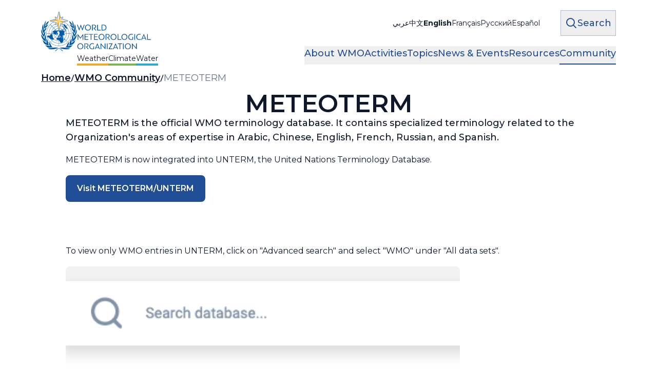

--- FILE ---
content_type: text/html; charset=UTF-8
request_url: https://wmo.int/wmo-community/meteoterm
body_size: 18469
content:
<!DOCTYPE html>
<html lang="en" dir="ltr" prefix="content: http://purl.org/rss/1.0/modules/content/  dc: http://purl.org/dc/terms/  foaf: http://xmlns.com/foaf/0.1/  og: http://ogp.me/ns#  rdfs: http://www.w3.org/2000/01/rdf-schema#  schema: http://schema.org/  sioc: http://rdfs.org/sioc/ns#  sioct: http://rdfs.org/sioc/types#  skos: http://www.w3.org/2004/02/skos/core#  xsd: http://www.w3.org/2001/XMLSchema# ">
  <head>
    <meta charset="utf-8" />
<noscript><style>form.antibot * :not(.antibot-message) { display: none !important; }</style>
</noscript><meta name="abstract" content="A specialized agency of the United Nations whose mandate covers weather, climate and water resources. The UN’s scientific voice on the state and behaviour of our atmosphere and climate." />
<meta name="keywords" content="Climate, Weather, Water" />
<link rel="canonical" href="https://wmo.int/wmo-community/meteoterm" />
<link rel="shortlink" href="https://wmo.int/node/22392" />
<meta property="og:site_name" content="World Meteorological Organization" />
<meta property="og:type" content="article" />
<meta property="og:url" content="https://wmo.int/wmo-community/meteoterm" />
<meta property="og:title" content="METEOTERM" />
<meta property="og:updated_time" content="2025-11-18T10:31:52+01:00" />
<meta property="og:image:alt" content="World Meteorological Organization" />
<meta property="article:published_time" content="2023-12-13T10:17:41+01:00" />
<meta property="article:modified_time" content="2025-11-18T10:31:52+01:00" />
<meta name="twitter:card" content="summary" />
<meta name="twitter:site" content="@Wmo" />
<meta name="twitter:title" content="METEOTERM" />
<meta name="twitter:site:id" content="113062227" />
<meta name="twitter:image:alt" content="World Meteorological Organization" />
<link rel="image_src" content="https://wmo.int/themes/custom/server_theme/dist/images/default_og.jpg" />
<meta property="og:image" content="https://wmo.int/themes/custom/server_theme/dist/images/default_og.jpg" />
<meta name="twitter:image" content="https://wmo.int/themes/custom/server_theme/dist/images/default_twitter.jpg" />
<meta name="msapplication-TileColor" content="#204e96" />
<meta name="theme-color" content="#204e96" />
<meta name="Generator" content="Drupal 11 (https://www.drupal.org)" />
<meta name="MobileOptimized" content="width" />
<meta name="HandheldFriendly" content="true" />
<meta name="viewport" content="width=device-width, initial-scale=1.0" />
<link rel="apple-touch-icon" sizes="180x180" href="/themes/custom/server_theme/dist/images/favicons//apple-touch-icon.png" />
<link rel="icon" type="image/png" sizes="32x32" href="/themes/custom/server_theme/dist/images/favicons//favicon-32x32.png" />
<link rel="icon" type="image/png" sizes="16x16" href="/themes/custom/server_theme/dist/images/favicons//favicon-16x16.png" />
<link rel="manifest" href="/themes/custom/server_theme/dist/images/favicons//site.webmanifest" />
<link rel="mask-icon" href="/themes/custom/server_theme/dist/images/favicons//safari-pinned-tab.svg" color="#5bbad5" />
<link rel="alternate" hreflang="ar" href="https://wmo.int/ar/wmo-community/meteoterm" />
<link rel="alternate" hreflang="zh-hans" href="https://wmo.int/zh-hans/wmo-community/meteoterm" />
<link rel="alternate" hreflang="en" href="https://wmo.int/wmo-community/meteoterm" />
<link rel="alternate" hreflang="fr" href="https://wmo.int/fr/wmo-community/meteoterm" />
<link rel="alternate" hreflang="ru" href="https://wmo.int/ru/wmo-community/meteoterm" />
<link rel="alternate" hreflang="es" href="https://wmo.int/es/wmo-community/meteoterm" />

    <title>METEOTERM</title>
    <link rel="stylesheet" media="all" href="/sites/default/files/css/css_2ZPWwavULDCqFVmt9XmEKxhMri13LwuGLQIVBdQlFVY.css?delta=0&amp;language=en&amp;theme=server_theme&amp;include=[base64]" />
<link rel="stylesheet" media="all" href="/sites/default/files/css/css_ns5aJ0uhZjJ2-xP5JkiKtW-TCfMC4byGl54ugA4XP2g.css?delta=1&amp;language=en&amp;theme=server_theme&amp;include=[base64]" />
<link rel="stylesheet" media="all" href="//fonts.googleapis.com/css2?family=Montserrat:wght@200..700&amp;display=swap" />
<link rel="stylesheet" media="all" href="/sites/default/files/css/css_M-Y3HmQCxK0dr3uKKXOLqEEB9-YmLyF4JwUZHY6AOXI.css?delta=3&amp;language=en&amp;theme=server_theme&amp;include=[base64]" />
<link rel="stylesheet" media="all" href="https://maxcdn.bootstrapcdn.com/font-awesome/4.7.0/css/font-awesome.min.css" />
<link rel="stylesheet" media="all" href="/sites/default/files/css/css_oQMoo26GTyW6Xo7XeEjpcLKHcfE8ZjlwRnXs1uhRWRw.css?delta=5&amp;language=en&amp;theme=server_theme&amp;include=[base64]" />

    <script type="application/json" data-drupal-selector="drupal-settings-json">{"path":{"baseUrl":"\/","pathPrefix":"","currentPath":"node\/22392","currentPathIsAdmin":false,"isFront":false,"currentLanguage":"en"},"pluralDelimiter":"\u0003","suppressDeprecationErrors":true,"gtag":{"tagId":"","consentMode":false,"otherIds":[],"events":[],"additionalConfigInfo":[]},"ajaxPageState":{"libraries":"[base64]","theme":"server_theme","theme_token":null},"ajaxTrustedUrl":{"form_action_p_pvdeGsVG5zNF_XLGPTvYSKCf43t8qZYSwcfZl2uzM":true},"gtm":{"tagId":null,"settings":{"data_layer":"dataLayer","include_classes":false,"allowlist_classes":"google\nnonGooglePixels\nnonGoogleScripts\nnonGoogleIframes","blocklist_classes":"customScripts\ncustomPixels","include_environment":false,"environment_id":"","environment_token":""},"tagIds":["GTM-MWXW8B2"]},"undg_selection_sharer":{"undg_selection_sharer_jquery_selectors":["article \u003E div","article \u003E h1","article \u003E h2","article \u003E h3","article \u003E h4","article \u003E h5","article \u003E h6","article \u003E p"],"undg_selection_sharer_facebook":0,"undg_selection_sharer_twitter":1,"undg_selection_sharer_reddit":0,"undg_selection_sharer_linkedin":1,"undg_selection_sharer_email":0},"data":{"extlink":{"extTarget":true,"extTargetAppendNewWindowDisplay":true,"extTargetAppendNewWindowLabel":"(opens in a new window)","extTargetNoOverride":false,"extNofollow":false,"extTitleNoOverride":false,"extNoreferrer":true,"extFollowNoOverride":false,"extClass":"0","extLabel":"(link is external)","extImgClass":false,"extSubdomains":true,"extExclude":"","extInclude":"","extCssExclude":"","extCssInclude":"","extCssExplicit":"","extAlert":false,"extAlertText":"This link will take you to an external web site. We are not responsible for their content.","extHideIcons":false,"mailtoClass":"0","telClass":"","mailtoLabel":"(link sends email)","telLabel":"(link is a phone number)","extUseFontAwesome":false,"extIconPlacement":"append","extPreventOrphan":false,"extFaLinkClasses":"fa fa-external-link","extFaMailtoClasses":"fa fa-envelope-o","extAdditionalLinkClasses":"","extAdditionalMailtoClasses":"","extAdditionalTelClasses":"","extFaTelClasses":"fa fa-phone","allowedDomains":[],"extExcludeNoreferrer":""}},"rollbar":{"accessToken":"07a26c993ccc43e788210d07ccd8c936","captureUncaught":false,"captureUnhandledRejections":false,"payload":{"environment":"wmo-public.live"},"rollbarJsUrl":"https:\/\/cdn.rollbar.com\/rollbarjs\/refs\/tags\/v2.26.3\/rollbar.min.js","ignoredMessages":[],"scrubFields":["passwd","password","secret","confirm_password","password_confirmation","auth_token","csrf_token"]},"lang_dropdown":{"lang-dropdown-form":{"key":"lang-dropdown-form"}},"language":{"direction":"ltr"},"user":{"uid":0,"permissionsHash":"4c4204b538bf37416be604244ceb54fff5170a02256e2d974471295207449283"}}</script>
<script src="/sites/default/files/js/js_4YJWaOEHMMvt7ci9IeRjgMB_6LiWZZDH5b_GSEsJPC0.js?scope=header&amp;delta=0&amp;language=en&amp;theme=server_theme&amp;include=eJxdyGEOwiAMQOELwThS043aoYWSlumOr8vURP-85H20DyntlrJtHWWicwOrshAM5MSv_P-EV9x_sQbBxpBNe9ZHS8fFz8WLWg2mIjNaYtEZJTjZnQzGSpXeFn2x0oeHrWUGJ6FlFG3gKxpZOjR-NZ76BLV2S6w"></script>
<script src="/modules/contrib/google_tag/js/gtag.js?t8g84k"></script>
<script src="/modules/contrib/google_tag/js/gtm.js?t8g84k"></script>
<script src="/sites/default/files/js/js_Dg9OWg2lBHX5GxVR9AGf7DqxJWV2hH6fGxIHdfxJAPg.js?scope=header&amp;delta=3&amp;language=en&amp;theme=server_theme&amp;include=eJxdyGEOwiAMQOELwThS043aoYWSlumOr8vURP-85H20DyntlrJtHWWicwOrshAM5MSv_P-EV9x_sQbBxpBNe9ZHS8fFz8WLWg2mIjNaYtEZJTjZnQzGSpXeFn2x0oeHrWUGJ6FlFG3gKxpZOjR-NZ76BLV2S6w"></script>

  </head>
  <body class="path-node page-node-type-landing-page font-body">
        <a href="#main-content" class="visually-hidden focusable skip-link">
      Skip to main content
    </a>
    <noscript><iframe src="https://www.googletagmanager.com/ns.html?id=GTM-MWXW8B2"
                  height="0" width="0" style="display:none;visibility:hidden"></iframe></noscript>

        <div class="dialog-off-canvas-main-canvas flex flex-col min-h-screen" data-off-canvas-main-canvas>
    <div class="layout-container text-wmo-blue-gray-900   flex flex-col gap-6 md:gap-8 lg:gap-10">

  <header role="banner" class="w-full z-50">
      
        

<div class="relative  ">

  <div class="container-full overflow-x-clip pt-2 md:pt-4 xl:pt-5 grid grid-cols-[1fr_fit-content(10%)_fit-content(10%)] xl:grid-cols-[250px_1fr_fit-content(5%)] gap-x-8 gap-y-5 md:gap-x-10 grid-rows-[auto_1fr]">
    
    <div class="col-start-1 row-start-1 row-span-2 flex items-start" id="main-logo">
      <div class="grid xl:grid-cols-[auto_1fr] items-center gap-x-4 gap-y-3 md:gap-x-10 md:gap-y-5">
                <div class="flex flex-row items-center gap-x-4 gap-y-3 md:gap-x-10 md:gap-y-5">
                      <a class="h-[3.125rem] md:h-20 lg:h-[6.25rem]" href="/" rel="home">
                              <div class="flex flex-row gap-1.5 items-end">
                  <div class="flex w-10 md:w-14 xl:w-[4.375rem]">
                    <img src="/themes/custom/server_theme/dist/images/logo.svg" alt="World Meteorological Organization">
                  </div>
                  <div class="flex h-10 md:h-14 xl:h-20 w-24 md:w-32 xl:w-36 items-end pb-1">
                    <img src="/themes/custom/server_theme/dist/images/logo_en.svg" alt="World Meteorological Organization">
                  </div>
                </div>
                <div class="flex flex-row gap-1.5 items-end">
                  <div class="flex w-10 md:w-14 xl:w-[4.375rem]">
                                      </div>
                  <div class="flex flex-row gap-2 md:pt-1 text-tiny md:text-xs xl:text-sm justify-start">
                    <div class="flex border-b-4 border-wmo-weather">Weather</div>
                    <div class="flex border-b-4 border-wmo-climate">Climate</div>
                    <div class="flex border-b-4 border-wmo-water">Water</div>
                  </div>
                </div>
                          </a>
          
                  </div>

              </div>
    </div>

    <div class="col-start-2 row-start-1 flex justify-end items-center ">
      <div class="language-block-dropdown block xl:hidden w-fit"><div id="block-language-dropdown-blocklanguage-interface" class="block block-lang-dropdown block-language-dropdown-blocklanguage-interface">
  
    
      <form class="lang-dropdown-form lang_dropdown_form clearfix language_interface" id="lang_dropdown_form_lang-dropdown-form" data-drupal-selector="lang-dropdown-form-2" action="/wmo-community/meteoterm" method="post" accept-charset="UTF-8">
  <div class="js-form-item form-item js-form-type-select form-type-select js-form-item-lang-dropdown-select form-item-lang-dropdown-select form-no-label">
      <label for="edit-lang-dropdown-select" class="visually-hidden">Select your language</label>
        <select style="width:autopx" class="lang-dropdown-select-element form-select" data-lang-dropdown-id="lang-dropdown-form" data-drupal-selector="edit-lang-dropdown-select" id="edit-lang-dropdown-select" name="lang_dropdown_select"><option value="en" selected="selected">English</option><option value="ar">عربي</option><option value="zh-hans">中文</option><option value="fr">Français</option><option value="ru">Русский</option><option value="es">Español</option></select>

        </div>
<input data-drupal-selector="edit-ar" type="hidden" name="ar" value="/ar/wmo-community/meteoterm" aria-label="search key input form field"/>
<input data-drupal-selector="edit-zh-hans" type="hidden" name="zh-hans" value="/zh-hans/wmo-community/meteoterm" aria-label="search key input form field"/>
<input data-drupal-selector="edit-en" type="hidden" name="en" value="/wmo-community/meteoterm" aria-label="search key input form field"/>
<input data-drupal-selector="edit-fr" type="hidden" name="fr" value="/fr/wmo-community/meteoterm" aria-label="search key input form field"/>
<input data-drupal-selector="edit-ru" type="hidden" name="ru" value="/ru/wmo-community/meteoterm" aria-label="search key input form field"/>
<input data-drupal-selector="edit-es" type="hidden" name="es" value="/es/wmo-community/meteoterm" aria-label="search key input form field"/>
<noscript><div><input data-drupal-selector="edit-submit" type="submit" id="edit-submit" name="op" value="Go" class="button js-form-submit form-submit" aria-label="search key input form field"/>
</div></noscript><input autocomplete="off" data-drupal-selector="form-49g3ndhdv5lfpnskzpl-m2eeoy5kmjyx0vh9akv7ee0" type="hidden" name="form_build_id" value="form-49G3ndhDv5lFpnSKzPl-M2EEoY5Kmjyx0vH9AKV7EE0" aria-label="search key input form field"/>
<input data-drupal-selector="edit-lang-dropdown-form" type="hidden" name="form_id" value="lang_dropdown_form" aria-label="search key input form field"/>

</form>

  </div>
</div>
      <div class="language-block-links hidden xl:block"><div class="language-switcher-language-url block block-language block-language-blocklanguage-interface" id="block-language-blocklanguage-interface" role="navigation">
  
    
      
<div id="language-switcher-desktop">
  <div class="flex flex-row justify-end">
    <ul class="language-switcher-language-url bg-transparent flex flex-row items-start gap-4 text-sm"><li class="whitespace-nowrap"><a href="/ar/wmo-community/meteoterm" class="language-link" rel="nofollow" hreflang="ar" data-drupal-link-system-path="node/22392">عربي</a></li><li class="whitespace-nowrap"><a href="/zh-hans/wmo-community/meteoterm" class="language-link" rel="nofollow" hreflang="zh-hans" data-drupal-link-system-path="node/22392">中文</a></li><li class="whitespace-nowrap"><a href="/wmo-community/meteoterm" class="language-link is-active" rel="nofollow" hreflang="en" data-drupal-link-system-path="node/22392" aria-current="page">English</a></li><li class="whitespace-nowrap"><a href="/fr/wmo-community/meteoterm" class="language-link" rel="nofollow" hreflang="fr" data-drupal-link-system-path="node/22392">Français</a></li><li class="whitespace-nowrap"><a href="/ru/wmo-community/meteoterm" class="language-link" rel="nofollow" hreflang="ru" data-drupal-link-system-path="node/22392">Русский</a></li><li class="whitespace-nowrap"><a href="/es/wmo-community/meteoterm" class="language-link" rel="nofollow" hreflang="es" data-drupal-link-system-path="node/22392">Español</a></li></ul>
  </div>
</div>
  </div>
</div>
    </div>

    <div class="col-start-3 row-start-1 flex items-start justify-center xl:justify-end items-center">
      <button class="js-search-toggle flex items-center gap-2 font-medium text-base xl:text-lg sm:px-2 sm:py-2.5 sm:border border-wmo-blue-gray-300 sm:hover:border-wmo-dark-blue sm:focus-visible:border-wmo-dark-blue sm:hover:bg-wmo-dark-blue sm:hover:text-white sm:focus-visible:bg-wmo-dark-blue sm:focus-visible:text-white transition-colors duration-300 whitespace-nowrap text-wmo-dark-blue " aria-label="Open the search form" title="Open the search form">
        <svg width="24" height="24" viewBox="0 0 24 24" fill="none" xmlns="http://www.w3.org/2000/svg">
          <path d="M21.0008 21.0008L15.8038 15.8038M15.8038 15.8038C17.2104 14.3972 18.0006 12.4895 18.0006 10.5003C18.0006 8.51108 17.2104 6.60336 15.8038 5.19678C14.3972 3.79021 12.4895 3 10.5003 3C8.51108 3 6.60336 3.79021 5.19678 5.19678C3.79021 6.60336 3 8.51108 3 10.5003C3 12.4895 3.79021 14.3972 5.19678 15.8038C6.60336 17.2104 8.51108 18.0006 10.5003 18.0006C12.4895 18.0006 14.3972 17.2104 15.8038 15.8038Z" stroke="currentColor" stroke-width="2" stroke-linecap="round" stroke-linejoin="round"/>
        </svg>

        <span class="hidden sm:block">Search</span>
      </button>
    </div>

    <div class="col-start-2 row-start-2 col-span-2 xl:col-start-1 xl:col-span-3  flex items-start justify-end xl:justify-end">
              <button type="button" name="open_menu" class="js-open-menu flex items-center gap-2 font-medium text-base xl:text-lg text-wmo-dark-blue transition-colors duration-300 whitespace-nowrap xl:hidden"  aria-label="Open the menu" title="Open the menu">
          <svg width="24" height="24" viewBox="0 0 24 24" fill="none" xmlns="http://www.w3.org/2000/svg">
            <path d="M3.75 6.75H20.25M3.75 12H20.25M3.75 17.25H20.25" stroke="currentColor" stroke-width="2" stroke-linecap="round" stroke-linejoin="round"/>
          </svg>
          <span id="header-menu">Menu</span>
        </button>
            <nav class="main-menu-wrapper flex flex-col gap-4 md:gap-5 absolute left-0 top-[70%] z-[999] xl:static items-stretch w-full py-4 md:py-5 xl:py-0 bg-wmo-dark-blue xl:bg-transparent text-white xl:text-inherit transition-all duration-300 xl:!bg-transparent" role="navigation" style="">
  <div class="px-4 md:px-10 xl:px-20 flex flex-row gap-4 md:gap-5 justify-end items-center xl:hidden">
        <button name="close_menu" class="js-close-menu w-6 h-6 hover:text-slate-500 focus-visible:text-slate-500 transition duration-300 text-white">
      <svg width="24" height="24" viewBox="0 0 24 24" fill="none" xmlns="http://www.w3.org/2000/svg">
        <g clip-path="url(#clip0_11743_33122)">
          <path d="M0 24L24 0M0 0L24 24" stroke="currentColor" stroke-width="2" stroke-linecap="round" stroke-linejoin="round"/>
        </g>
      </svg>
      <span class="sr-only">Close menu</span>
    </button>
  </div>
  <div class="flex px-4 md:px-10 xl:px-0 xl:py-0 grow xl:justify-end">
      
<div class="xl:hidden overflow-auto w-full">
                                  <ul class="menu main-menu m-0 flex flex-col gap-4 md:gap-5">
                    <li class="menu-item flex flex-col gap-4 md:gap-6">
                          <button href="" class="menu-root-item pb-2 flex items-center text-base md:text-lg w-full text-left ">About WMO <span class="expand-indicator flex justify-center items-center w-6 h-6 border-1 rounded-full border-white ml-4  text-white"></span></button>
                                                      
                                                                                                                                                                                                                              <ul class="sub-menu flex flex-col gap-4 md:gap-6 ps-10 text-lg">
                    <li class="menu-item flex flex-col gap-4 md:gap-6">
                          <a href="/about-wmo/overview" class="menu-sub-item pb-2 flex items-center text-sm md:text-base text-left font-medium [&amp;.active]:text-wmo-yellow [&amp;.active-trail]:text-wmo-yellow hover:text-wmo-yellow focus-visible:text-wmo-yellow ">Overview </a>
                              </li>
                <li class="menu-item flex flex-col gap-4 md:gap-6">
                          <a href="/about-wmo/secretariat" class="menu-sub-item pb-2 flex items-center text-sm md:text-base text-left font-medium [&amp;.active]:text-wmo-yellow [&amp;.active-trail]:text-wmo-yellow hover:text-wmo-yellow focus-visible:text-wmo-yellow ">The Secretariat </a>
                              </li>
                <li class="menu-item flex flex-col gap-4 md:gap-6">
                          <a href="/about-wmo/our-mandate" class="menu-sub-item pb-2 flex items-center text-sm md:text-base text-left font-medium [&amp;.active]:text-wmo-yellow [&amp;.active-trail]:text-wmo-yellow hover:text-wmo-yellow focus-visible:text-wmo-yellow ">Our Mandate </a>
                              </li>
                <li class="menu-item flex flex-col gap-4 md:gap-6">
                          <a href="/about-wmo/governance" class="menu-sub-item pb-2 flex items-center text-sm md:text-base text-left font-medium [&amp;.active]:text-wmo-yellow [&amp;.active-trail]:text-wmo-yellow hover:text-wmo-yellow focus-visible:text-wmo-yellow ">Governance </a>
                              </li>
                <li class="menu-item flex flex-col gap-4 md:gap-6">
                          <a href="/about-wmo/regions" class="menu-sub-item pb-2 flex items-center text-sm md:text-base text-left font-medium [&amp;.active]:text-wmo-yellow [&amp;.active-trail]:text-wmo-yellow hover:text-wmo-yellow focus-visible:text-wmo-yellow ">Regions </a>
                              </li>
                <li class="menu-item flex flex-col gap-4 md:gap-6">
                          <a href="/about-wmo/wmo-members" class="menu-sub-item pb-2 flex items-center text-sm md:text-base text-left font-medium [&amp;.active]:text-wmo-yellow [&amp;.active-trail]:text-wmo-yellow hover:text-wmo-yellow focus-visible:text-wmo-yellow ">WMO Members </a>
                              </li>
                <li class="menu-item flex flex-col gap-4 md:gap-6">
                          <a href="/about-wmo/liaison-offices" class="menu-sub-item pb-2 flex items-center text-sm md:text-base text-left font-medium [&amp;.active]:text-wmo-yellow [&amp;.active-trail]:text-wmo-yellow hover:text-wmo-yellow focus-visible:text-wmo-yellow ">Liaison Offices </a>
                              </li>
                <li class="menu-item flex flex-col gap-4 md:gap-6">
                          <a href="/about-wmo/office-of-legal-counsel-of-secretary-general" class="menu-sub-item pb-2 flex items-center text-sm md:text-base text-left font-medium [&amp;.active]:text-wmo-yellow [&amp;.active-trail]:text-wmo-yellow hover:text-wmo-yellow focus-visible:text-wmo-yellow ">Office of the Legal Counsel of the Secretary-General </a>
                              </li>
                <li class="menu-item flex flex-col gap-4 md:gap-6">
                          <a href="/about-wmo/gender-equality" class="menu-sub-item pb-2 flex items-center text-sm md:text-base text-left font-medium [&amp;.active]:text-wmo-yellow [&amp;.active-trail]:text-wmo-yellow hover:text-wmo-yellow focus-visible:text-wmo-yellow ">Gender Equality </a>
                              </li>
                <li class="menu-item flex flex-col gap-4 md:gap-6">
                          <a href="/about-wmo/partnerships" class="menu-sub-item pb-2 flex items-center text-sm md:text-base text-left font-medium [&amp;.active]:text-wmo-yellow [&amp;.active-trail]:text-wmo-yellow hover:text-wmo-yellow focus-visible:text-wmo-yellow ">Partnerships </a>
                              </li>
                <li class="menu-item flex flex-col gap-4 md:gap-6">
                          <a href="/about-wmo/development-partnerships" class="menu-sub-item pb-2 flex items-center text-sm md:text-base text-left font-medium [&amp;.active]:text-wmo-yellow [&amp;.active-trail]:text-wmo-yellow hover:text-wmo-yellow focus-visible:text-wmo-yellow ">Development Partnerships </a>
                              </li>
                <li class="menu-item flex flex-col gap-4 md:gap-6">
                          <a href="/about-wmo/history-of-imo-and-wmo" class="menu-sub-item pb-2 flex items-center text-sm md:text-base text-left font-medium [&amp;.active]:text-wmo-yellow [&amp;.active-trail]:text-wmo-yellow hover:text-wmo-yellow focus-visible:text-wmo-yellow ">History of IMO and WMO </a>
                              </li>
                <li class="menu-item flex flex-col gap-4 md:gap-6">
                          <a href="/about-wmo/finance-and-accountability" class="menu-sub-item pb-2 flex items-center text-sm md:text-base text-left font-medium [&amp;.active]:text-wmo-yellow [&amp;.active-trail]:text-wmo-yellow hover:text-wmo-yellow focus-visible:text-wmo-yellow ">Finance and Accountability </a>
                              </li>
                <li class="menu-item flex flex-col gap-4 md:gap-6">
                          <a href="/about-wmo/wmo-building" class="menu-sub-item pb-2 flex items-center text-sm md:text-base text-left font-medium [&amp;.active]:text-wmo-yellow [&amp;.active-trail]:text-wmo-yellow hover:text-wmo-yellow focus-visible:text-wmo-yellow ">WMO Building </a>
                              </li>
                <li class="menu-item flex flex-col gap-4 md:gap-6">
                          <a href="/about-wmo/youth-engagement" class="menu-sub-item pb-2 flex items-center text-sm md:text-base text-left font-medium [&amp;.active]:text-wmo-yellow [&amp;.active-trail]:text-wmo-yellow hover:text-wmo-yellow focus-visible:text-wmo-yellow ">Youth Engagement </a>
                              </li>
        </ul>
  
              </li>
                <li class="menu-item flex flex-col gap-4 md:gap-6">
                          <button href="" class="menu-root-item pb-2 flex items-center text-base md:text-lg w-full text-left ">Activities <span class="expand-indicator flex justify-center items-center w-6 h-6 border-1 rounded-full border-white ml-4  text-white"></span></button>
                                                      
                                                                    <ul class="sub-menu flex flex-col gap-4 md:gap-6 ps-10 text-lg">
                    <li class="menu-item flex flex-col gap-4 md:gap-6">
                          <a href="/all-activities" class="menu-sub-item pb-2 flex items-center text-sm md:text-base text-left font-medium [&amp;.active]:text-wmo-yellow [&amp;.active-trail]:text-wmo-yellow hover:text-wmo-yellow focus-visible:text-wmo-yellow ">All Activities </a>
                              </li>
                <li class="menu-item flex flex-col gap-4 md:gap-6">
                          <a href="/activities/projects" class="menu-sub-item pb-2 flex items-center text-sm md:text-base text-left font-medium [&amp;.active]:text-wmo-yellow [&amp;.active-trail]:text-wmo-yellow hover:text-wmo-yellow focus-visible:text-wmo-yellow ">Projects </a>
                              </li>
                <li class="menu-item flex flex-col gap-4 md:gap-6">
                          <a href="/activities/sustainable-development-goals" class="menu-sub-item pb-2 flex items-center text-sm md:text-base text-left font-medium [&amp;.active]:text-wmo-yellow [&amp;.active-trail]:text-wmo-yellow hover:text-wmo-yellow focus-visible:text-wmo-yellow ">Sustainable Development Goals </a>
                              </li>
                <li class="menu-item flex flex-col gap-4 md:gap-6">
                          <a href="/activities/conference-of-parties-cop" class="menu-sub-item pb-2 flex items-center text-sm md:text-base text-left font-medium [&amp;.active]:text-wmo-yellow [&amp;.active-trail]:text-wmo-yellow hover:text-wmo-yellow focus-visible:text-wmo-yellow ">Conference of the Parties (COP) </a>
                              </li>
        </ul>
  
              </li>
                <li class="menu-item flex flex-col gap-4 md:gap-6">
                          <button href="" class="menu-root-item pb-2 flex items-center text-base md:text-lg w-full text-left ">Topics <span class="expand-indicator flex justify-center items-center w-6 h-6 border-1 rounded-full border-white ml-4  text-white"></span></button>
                                                      
                          <ul class="sub-menu flex flex-col gap-4 md:gap-6 ps-10 text-lg">
                    <li class="menu-item flex flex-col gap-4 md:gap-6">
                          <a href="/topics" class="menu-sub-item pb-2 flex items-center text-sm md:text-base text-left font-medium [&amp;.active]:text-wmo-yellow [&amp;.active-trail]:text-wmo-yellow hover:text-wmo-yellow focus-visible:text-wmo-yellow ">All Topics </a>
                              </li>
        </ul>
  
              </li>
                <li class="menu-item flex flex-col gap-4 md:gap-6">
                          <button href="" class="menu-root-item pb-2 flex items-center text-base md:text-lg w-full text-left ">News &amp; Events <span class="expand-indicator flex justify-center items-center w-6 h-6 border-1 rounded-full border-white ml-4  text-white"></span></button>
                                                      
                                                                                  <ul class="sub-menu flex flex-col gap-4 md:gap-6 ps-10 text-lg">
                    <li class="menu-item flex flex-col gap-4 md:gap-6">
                          <a href="/news" class="menu-sub-item pb-2 flex items-center text-sm md:text-base text-left font-medium [&amp;.active]:text-wmo-yellow [&amp;.active-trail]:text-wmo-yellow hover:text-wmo-yellow focus-visible:text-wmo-yellow ">News Portal </a>
                              </li>
                <li class="menu-item flex flex-col gap-4 md:gap-6">
                          <button href="" class="menu-sub-item pb-2 flex items-center text-sm md:text-base text-left font-medium [&amp;.active]:text-wmo-yellow [&amp;.active-trail]:text-wmo-yellow hover:text-wmo-yellow focus-visible:text-wmo-yellow ">Media Centre  <span class="expand-indicator flex justify-center items-center w-6 h-6 border-1 rounded-full border-white ml-4  text-white"></span></button>
                                                      
                                        <ul class="sub-menu flex flex-col gap-4 md:gap-6 ps-10 text-lg">
                    <li class="menu-item flex flex-col gap-4 md:gap-6">
                          <a href="/news/media-centre/press-releases" class="menu-sub-item pb-2 block text-sm md:text-base font-medium [&amp;.active]:text-wmo-yellow [&amp;.active-trail]:text-wmo-yellow hover:text-wmo-yellow focus-visible:text-wmo-yellow ">Press Releases</a>
                              </li>
                <li class="menu-item flex flex-col gap-4 md:gap-6">
                          <a href="/news/media-centre/information-journalists" class="menu-sub-item pb-2 block text-sm md:text-base font-medium [&amp;.active]:text-wmo-yellow [&amp;.active-trail]:text-wmo-yellow hover:text-wmo-yellow focus-visible:text-wmo-yellow ">Information for Journalists</a>
                              </li>
        </ul>
  
              </li>
                <li class="menu-item flex flex-col gap-4 md:gap-6">
                          <a href="/news/events-and-meetings" class="menu-sub-item pb-2 flex items-center text-sm md:text-base text-left font-medium [&amp;.active]:text-wmo-yellow [&amp;.active-trail]:text-wmo-yellow hover:text-wmo-yellow focus-visible:text-wmo-yellow ">Events </a>
                              </li>
                <li class="menu-item flex flex-col gap-4 md:gap-6">
                          <button href="" class="menu-sub-item pb-2 flex items-center text-sm md:text-base text-left font-medium [&amp;.active]:text-wmo-yellow [&amp;.active-trail]:text-wmo-yellow hover:text-wmo-yellow focus-visible:text-wmo-yellow ">Multimedia  <span class="expand-indicator flex justify-center items-center w-6 h-6 border-1 rounded-full border-white ml-4  text-white"></span></button>
                                                      
                                                      <ul class="sub-menu flex flex-col gap-4 md:gap-6 ps-10 text-lg">
                    <li class="menu-item flex flex-col gap-4 md:gap-6">
                          <a href="/news/videos" class="menu-sub-item pb-2 block text-sm md:text-base font-medium [&amp;.active]:text-wmo-yellow [&amp;.active-trail]:text-wmo-yellow hover:text-wmo-yellow focus-visible:text-wmo-yellow ">Videos</a>
                              </li>
                <li class="menu-item flex flex-col gap-4 md:gap-6">
                          <a href="/news/podcasts" class="menu-sub-item pb-2 block text-sm md:text-base font-medium [&amp;.active]:text-wmo-yellow [&amp;.active-trail]:text-wmo-yellow hover:text-wmo-yellow focus-visible:text-wmo-yellow ">Podcasts</a>
                              </li>
                <li class="menu-item flex flex-col gap-4 md:gap-6">
                          <a href="/news/photo-galleries" class="menu-sub-item pb-2 block text-sm md:text-base font-medium [&amp;.active]:text-wmo-yellow [&amp;.active-trail]:text-wmo-yellow hover:text-wmo-yellow focus-visible:text-wmo-yellow ">Photo Galleries</a>
                              </li>
        </ul>
  
              </li>
                <li class="menu-item flex flex-col gap-4 md:gap-6">
                          <button href="" class="menu-sub-item pb-2 flex items-center text-sm md:text-base text-left font-medium [&amp;.active]:text-wmo-yellow [&amp;.active-trail]:text-wmo-yellow hover:text-wmo-yellow focus-visible:text-wmo-yellow ">Campaigns  <span class="expand-indicator flex justify-center items-center w-6 h-6 border-1 rounded-full border-white ml-4  text-white"></span></button>
                                                      
                                                                    <ul class="sub-menu flex flex-col gap-4 md:gap-6 ps-10 text-lg">
                    <li class="menu-item flex flex-col gap-4 md:gap-6">
                          <a href="/news/campaigns" class="menu-sub-item pb-2 block text-sm md:text-base font-medium [&amp;.active]:text-wmo-yellow [&amp;.active-trail]:text-wmo-yellow hover:text-wmo-yellow focus-visible:text-wmo-yellow ">Main Campaigns</a>
                              </li>
                <li class="menu-item flex flex-col gap-4 md:gap-6">
                          <a href="/world-meteorological-day" class="menu-sub-item pb-2 block text-sm md:text-base font-medium [&amp;.active]:text-wmo-yellow [&amp;.active-trail]:text-wmo-yellow hover:text-wmo-yellow focus-visible:text-wmo-yellow ">World Meteorological Day</a>
                              </li>
                <li class="menu-item flex flex-col gap-4 md:gap-6">
                          <a href="/resources/campaigns/world-meteorological-day/wmo-2025-calendar-competition" class="menu-sub-item pb-2 block text-sm md:text-base font-medium [&amp;.active]:text-wmo-yellow [&amp;.active-trail]:text-wmo-yellow hover:text-wmo-yellow focus-visible:text-wmo-yellow ">WMO 2025 Calendar Competition</a>
                              </li>
                <li class="menu-item flex flex-col gap-4 md:gap-6">
                          <a href="/news/campaigns/call-action-wmo-secretary-general-accelerating-implementation-of-early-warnings-all-initiative" class="menu-sub-item pb-2 block text-sm md:text-base font-medium [&amp;.active]:text-wmo-yellow [&amp;.active-trail]:text-wmo-yellow hover:text-wmo-yellow focus-visible:text-wmo-yellow ">Call to Action on the EW4All Initiative</a>
                              </li>
        </ul>
  
              </li>
        </ul>
  
              </li>
                <li class="menu-item flex flex-col gap-4 md:gap-6">
                          <button href="" class="menu-root-item pb-2 flex items-center text-base md:text-lg w-full text-left ">Resources <span class="expand-indicator flex justify-center items-center w-6 h-6 border-1 rounded-full border-white ml-4  text-white"></span></button>
                                                      
                                                                                                                                                        <ul class="sub-menu flex flex-col gap-4 md:gap-6 ps-10 text-lg">
                    <li class="menu-item flex flex-col gap-4 md:gap-6">
                          <a href="/resources/latest-publications" class="menu-sub-item pb-2 flex items-center text-sm md:text-base text-left font-medium [&amp;.active]:text-wmo-yellow [&amp;.active-trail]:text-wmo-yellow hover:text-wmo-yellow focus-visible:text-wmo-yellow ">Latest Publications </a>
                              </li>
                <li class="menu-item flex flex-col gap-4 md:gap-6">
                          <a href="/resources/publication-series" class="menu-sub-item pb-2 flex items-center text-sm md:text-base text-left font-medium [&amp;.active]:text-wmo-yellow [&amp;.active-trail]:text-wmo-yellow hover:text-wmo-yellow focus-visible:text-wmo-yellow ">Publication Series </a>
                              </li>
                <li class="menu-item flex flex-col gap-4 md:gap-6">
                          <a href="/resources/library" class="menu-sub-item pb-2 flex items-center text-sm md:text-base text-left font-medium [&amp;.active]:text-wmo-yellow [&amp;.active-trail]:text-wmo-yellow hover:text-wmo-yellow focus-visible:text-wmo-yellow ">Library </a>
                              </li>
                <li class="menu-item flex flex-col gap-4 md:gap-6">
                          <a href="/resources/linguistic-resources" class="menu-sub-item pb-2 flex items-center text-sm md:text-base text-left font-medium [&amp;.active]:text-wmo-yellow [&amp;.active-trail]:text-wmo-yellow hover:text-wmo-yellow focus-visible:text-wmo-yellow ">Linguistic Resources </a>
                              </li>
                <li class="menu-item flex flex-col gap-4 md:gap-6">
                          <a href="/resources/meteoworld" class="menu-sub-item pb-2 flex items-center text-sm md:text-base text-left font-medium [&amp;.active]:text-wmo-yellow [&amp;.active-trail]:text-wmo-yellow hover:text-wmo-yellow focus-visible:text-wmo-yellow ">MeteoWorld </a>
                              </li>
                <li class="menu-item flex flex-col gap-4 md:gap-6">
                          <a href="/resources/wmo-bulletin" class="menu-sub-item pb-2 flex items-center text-sm md:text-base text-left font-medium [&amp;.active]:text-wmo-yellow [&amp;.active-trail]:text-wmo-yellow hover:text-wmo-yellow focus-visible:text-wmo-yellow ">WMO Bulletin </a>
                              </li>
                <li class="menu-item flex flex-col gap-4 md:gap-6">
                          <a href="/resources/storymaps" class="menu-sub-item pb-2 flex items-center text-sm md:text-base text-left font-medium [&amp;.active]:text-wmo-yellow [&amp;.active-trail]:text-wmo-yellow hover:text-wmo-yellow focus-visible:text-wmo-yellow ">StoryMaps </a>
                              </li>
                <li class="menu-item flex flex-col gap-4 md:gap-6">
                          <a href="/resources/wmo-fact-sheets" class="menu-sub-item pb-2 flex items-center text-sm md:text-base text-left font-medium [&amp;.active]:text-wmo-yellow [&amp;.active-trail]:text-wmo-yellow hover:text-wmo-yellow focus-visible:text-wmo-yellow ">Fact Sheets </a>
                              </li>
                <li class="menu-item flex flex-col gap-4 md:gap-6">
                          <a href="/resources/dashboards" class="menu-sub-item pb-2 flex items-center text-sm md:text-base text-left font-medium [&amp;.active]:text-wmo-yellow [&amp;.active-trail]:text-wmo-yellow hover:text-wmo-yellow focus-visible:text-wmo-yellow ">Dashboards </a>
                              </li>
                <li class="menu-item flex flex-col gap-4 md:gap-6">
                          <a href="/resources/documents" class="menu-sub-item pb-2 flex items-center text-sm md:text-base text-left font-medium [&amp;.active]:text-wmo-yellow [&amp;.active-trail]:text-wmo-yellow hover:text-wmo-yellow focus-visible:text-wmo-yellow ">Documents </a>
                              </li>
        </ul>
  
              </li>
                <li class="menu-item flex flex-col gap-4 md:gap-6">
                          <button href="" class="menu-root-item pb-2 flex items-center text-base md:text-lg w-full text-left active">Community <span class="expand-indicator flex justify-center items-center w-6 h-6 border-1 rounded-full border-white ml-4 expand-indicator--expanded text-white"></span></button>
                                                      
                          <ul class="sub-menu flex flex-col gap-4 md:gap-6 ps-10 text-lg">
                    <li class="menu-item flex flex-col gap-4 md:gap-6">
                          <a href="/community/wmo-community" class="menu-sub-item pb-2 flex items-center text-sm md:text-base text-left font-medium [&amp;.active]:text-wmo-yellow [&amp;.active-trail]:text-wmo-yellow hover:text-wmo-yellow focus-visible:text-wmo-yellow ">WMO Community </a>
                              </li>
        </ul>
  
              </li>
        </ul>
  
</div>



<div class="menu_level_0 hidden xl:block menu_level_0 scrollbar scrollbar-thin scrollbar-thumb-blue-gray scrollbar-rounded-full scrollbar-track-blue-dark">
                                    
          <div data-menu-level="0" id="submenu-root" class="menu main-menu">
        <ul class="m-0 flex flex-col xl:flex-row gap-10">
                                                            <li>
                                            <button data-menu-child="submenu-c0e8b1d8-d636-4dee-a313-33953a2a0bcc" href="" class="menu-root-item font-medium flex items-center text-lg xl:text-wmo-dark-blue font-header pb-2 w-full text-left ">About WMO</button>
                                        </li>
                                                            <li>
                                            <button data-menu-child="submenu-0fa03ab8-4891-4d9f-be73-b838a6c9f38d" href="" class="menu-root-item font-medium flex items-center text-lg xl:text-wmo-dark-blue font-header pb-2 w-full text-left ">Activities</button>
                                        </li>
                                                            <li>
                                            <button data-menu-child="submenu-583088d4-bcd8-4009-9f7a-10043f4a6b6b" href="" class="menu-root-item font-medium flex items-center text-lg xl:text-wmo-dark-blue font-header pb-2 w-full text-left ">Topics</button>
                                        </li>
                                                            <li>
                                            <button data-menu-child="submenu-d793adad-3170-4ce2-b0f6-915fb6b1e8cc" href="" class="menu-root-item font-medium flex items-center text-lg xl:text-wmo-dark-blue font-header pb-2 w-full text-left ">News &amp; Events</button>
                                        </li>
                                                            <li>
                                            <button data-menu-child="submenu-2995a7b6-e155-4b00-8914-31dc9e6ed3ff" href="" class="menu-root-item font-medium flex items-center text-lg xl:text-wmo-dark-blue font-header pb-2 w-full text-left ">Resources</button>
                                        </li>
                                                            <li>
                                            <button data-menu-child="submenu-d6911f17-5e5a-4e74-a4de-3152b98aae9b" href="" class="menu-root-item font-medium flex items-center text-lg xl:text-wmo-dark-blue font-header pb-2 w-full text-left active-trail">Community</button>
                                        </li>
                  </ul>
      </div>
    
          
                                          
    
          
                
                
                
                
                
                
                
                
                
                
                
                
                
                
                

                
                                          
    
          
                
                
                
                

                
                                          
    
          
                

                
                                          
    
          
                
                                          
    
          
                
                

                
                
                                          
    
          
                
                
                

                
                                          
    
          
                
                
                
                

                

                
                                          
    
          
                
                
                
                
                
                
                
                
                
                

                
                                          
    
          
                

                

</div>
<div class="absolute top-full left-0 w-full box-content hidden xl:flex flex-row gap-x-20 bg-wmo-dark-blue px-[999rem] -mx-[999rem]">
  <div class="menu_level_1 hidden xl:block menu_level_0 scrollbar scrollbar-thin scrollbar-thumb-blue-gray scrollbar-rounded-full scrollbar-track-blue-dark">
                                  
                                                                                                                
    
          
                                      
                                                                                                                                                                                                                            
          <div data-menu-level="1" id="submenu-c0e8b1d8-d636-4dee-a313-33953a2a0bcc" class="menu sub-menu py-5">
        <ul class="flex flex-col gap-6">
                                                            <li class="menu-item flex flex-col w-full text-white my-0 px-0">
                                            <a data-menu-child="submenu-" href="/about-wmo/overview" class="menu-sub-item font-medium flex items-center pb-2 text-left text-lg  [&amp;.active-trail]:text-wmo-yellow [&amp;.active]:text-wmo-yellow hover:text-wmo-yellow focus-visible:text-wmo-yellow">Overview </a>
                                        </li>
                                                            <li class="menu-item flex flex-col w-full text-white my-0 px-0">
                                            <a data-menu-child="submenu-" href="/about-wmo/secretariat" class="menu-sub-item font-medium flex items-center pb-2 text-left text-lg  [&amp;.active-trail]:text-wmo-yellow [&amp;.active]:text-wmo-yellow hover:text-wmo-yellow focus-visible:text-wmo-yellow">The Secretariat </a>
                                        </li>
                                                            <li class="menu-item flex flex-col w-full text-white my-0 px-0">
                                            <a data-menu-child="submenu-" href="/about-wmo/our-mandate" class="menu-sub-item font-medium flex items-center pb-2 text-left text-lg  [&amp;.active-trail]:text-wmo-yellow [&amp;.active]:text-wmo-yellow hover:text-wmo-yellow focus-visible:text-wmo-yellow">Our Mandate </a>
                                        </li>
                                                            <li class="menu-item flex flex-col w-full text-white my-0 px-0">
                                            <a data-menu-child="submenu-" href="/about-wmo/governance" class="menu-sub-item font-medium flex items-center pb-2 text-left text-lg  [&amp;.active-trail]:text-wmo-yellow [&amp;.active]:text-wmo-yellow hover:text-wmo-yellow focus-visible:text-wmo-yellow">Governance </a>
                                        </li>
                                                            <li class="menu-item flex flex-col w-full text-white my-0 px-0">
                                            <a data-menu-child="submenu-" href="/about-wmo/regions" class="menu-sub-item font-medium flex items-center pb-2 text-left text-lg  [&amp;.active-trail]:text-wmo-yellow [&amp;.active]:text-wmo-yellow hover:text-wmo-yellow focus-visible:text-wmo-yellow">Regions </a>
                                        </li>
                                                            <li class="menu-item flex flex-col w-full text-white my-0 px-0">
                                            <a data-menu-child="submenu-" href="/about-wmo/wmo-members" class="menu-sub-item font-medium flex items-center pb-2 text-left text-lg  [&amp;.active-trail]:text-wmo-yellow [&amp;.active]:text-wmo-yellow hover:text-wmo-yellow focus-visible:text-wmo-yellow">WMO Members </a>
                                        </li>
                                                            <li class="menu-item flex flex-col w-full text-white my-0 px-0">
                                            <a data-menu-child="submenu-" href="/about-wmo/liaison-offices" class="menu-sub-item font-medium flex items-center pb-2 text-left text-lg  [&amp;.active-trail]:text-wmo-yellow [&amp;.active]:text-wmo-yellow hover:text-wmo-yellow focus-visible:text-wmo-yellow">Liaison Offices </a>
                                        </li>
                                                            <li class="menu-item flex flex-col w-full text-white my-0 px-0">
                                            <a data-menu-child="submenu-" href="/about-wmo/office-of-legal-counsel-of-secretary-general" class="menu-sub-item font-medium flex items-center pb-2 text-left text-lg  [&amp;.active-trail]:text-wmo-yellow [&amp;.active]:text-wmo-yellow hover:text-wmo-yellow focus-visible:text-wmo-yellow">Office of the Legal Counsel of the Secretary-General </a>
                                        </li>
                                                            <li class="menu-item flex flex-col w-full text-white my-0 px-0">
                                            <a data-menu-child="submenu-" href="/about-wmo/gender-equality" class="menu-sub-item font-medium flex items-center pb-2 text-left text-lg  [&amp;.active-trail]:text-wmo-yellow [&amp;.active]:text-wmo-yellow hover:text-wmo-yellow focus-visible:text-wmo-yellow">Gender Equality </a>
                                        </li>
                                                            <li class="menu-item flex flex-col w-full text-white my-0 px-0">
                                            <a data-menu-child="submenu-" href="/about-wmo/partnerships" class="menu-sub-item font-medium flex items-center pb-2 text-left text-lg  [&amp;.active-trail]:text-wmo-yellow [&amp;.active]:text-wmo-yellow hover:text-wmo-yellow focus-visible:text-wmo-yellow">Partnerships </a>
                                        </li>
                                                            <li class="menu-item flex flex-col w-full text-white my-0 px-0">
                                            <a data-menu-child="submenu-" href="/about-wmo/development-partnerships" class="menu-sub-item font-medium flex items-center pb-2 text-left text-lg  [&amp;.active-trail]:text-wmo-yellow [&amp;.active]:text-wmo-yellow hover:text-wmo-yellow focus-visible:text-wmo-yellow">Development Partnerships </a>
                                        </li>
                                                            <li class="menu-item flex flex-col w-full text-white my-0 px-0">
                                            <a data-menu-child="submenu-" href="/about-wmo/history-of-imo-and-wmo" class="menu-sub-item font-medium flex items-center pb-2 text-left text-lg  [&amp;.active-trail]:text-wmo-yellow [&amp;.active]:text-wmo-yellow hover:text-wmo-yellow focus-visible:text-wmo-yellow">History of IMO and WMO </a>
                                        </li>
                                                            <li class="menu-item flex flex-col w-full text-white my-0 px-0">
                                            <a data-menu-child="submenu-" href="/about-wmo/finance-and-accountability" class="menu-sub-item font-medium flex items-center pb-2 text-left text-lg  [&amp;.active-trail]:text-wmo-yellow [&amp;.active]:text-wmo-yellow hover:text-wmo-yellow focus-visible:text-wmo-yellow">Finance and Accountability </a>
                                        </li>
                                                            <li class="menu-item flex flex-col w-full text-white my-0 px-0">
                                            <a data-menu-child="submenu-" href="/about-wmo/wmo-building" class="menu-sub-item font-medium flex items-center pb-2 text-left text-lg  [&amp;.active-trail]:text-wmo-yellow [&amp;.active]:text-wmo-yellow hover:text-wmo-yellow focus-visible:text-wmo-yellow">WMO Building </a>
                                        </li>
                                                            <li class="menu-item flex flex-col w-full text-white my-0 px-0">
                                            <a data-menu-child="submenu-" href="/about-wmo/youth-engagement" class="menu-sub-item font-medium flex items-center pb-2 text-left text-lg  [&amp;.active-trail]:text-wmo-yellow [&amp;.active]:text-wmo-yellow hover:text-wmo-yellow focus-visible:text-wmo-yellow">Youth Engagement </a>
                                        </li>
                  </ul>
      </div>
    
          
                
                
                
                
                
                
                
                
                
                
                
                
                
                
                

                
                                      
                                                                  
          <div data-menu-level="1" id="submenu-0fa03ab8-4891-4d9f-be73-b838a6c9f38d" class="menu sub-menu py-5">
        <ul class="flex flex-col gap-6">
                                                            <li class="menu-item flex flex-col w-full text-white my-0 px-0">
                                            <a data-menu-child="submenu-" href="/all-activities" class="menu-sub-item font-medium flex items-center pb-2 text-left text-lg  [&amp;.active-trail]:text-wmo-yellow [&amp;.active]:text-wmo-yellow hover:text-wmo-yellow focus-visible:text-wmo-yellow">All Activities </a>
                                        </li>
                                                            <li class="menu-item flex flex-col w-full text-white my-0 px-0">
                                            <a data-menu-child="submenu-" href="/activities/projects" class="menu-sub-item font-medium flex items-center pb-2 text-left text-lg  [&amp;.active-trail]:text-wmo-yellow [&amp;.active]:text-wmo-yellow hover:text-wmo-yellow focus-visible:text-wmo-yellow">Projects </a>
                                        </li>
                                                            <li class="menu-item flex flex-col w-full text-white my-0 px-0">
                                            <a data-menu-child="submenu-" href="/activities/sustainable-development-goals" class="menu-sub-item font-medium flex items-center pb-2 text-left text-lg  [&amp;.active-trail]:text-wmo-yellow [&amp;.active]:text-wmo-yellow hover:text-wmo-yellow focus-visible:text-wmo-yellow">Sustainable Development Goals </a>
                                        </li>
                                                            <li class="menu-item flex flex-col w-full text-white my-0 px-0">
                                            <a data-menu-child="submenu-" href="/activities/conference-of-parties-cop" class="menu-sub-item font-medium flex items-center pb-2 text-left text-lg  [&amp;.active-trail]:text-wmo-yellow [&amp;.active]:text-wmo-yellow hover:text-wmo-yellow focus-visible:text-wmo-yellow">Conference of the Parties (COP) </a>
                                        </li>
                  </ul>
      </div>
    
          
                
                
                
                

                
                                      
                        
          <div data-menu-level="1" id="submenu-583088d4-bcd8-4009-9f7a-10043f4a6b6b" class="menu sub-menu py-5">
        <ul class="flex flex-col gap-6">
                                                            <li class="menu-item flex flex-col w-full text-white my-0 px-0">
                                            <a data-menu-child="submenu-" href="/topics" class="menu-sub-item font-medium flex items-center pb-2 text-left text-lg  [&amp;.active-trail]:text-wmo-yellow [&amp;.active]:text-wmo-yellow hover:text-wmo-yellow focus-visible:text-wmo-yellow">All Topics </a>
                                        </li>
                  </ul>
      </div>
    
          
                

                
                                      
                                                                                
          <div data-menu-level="1" id="submenu-d793adad-3170-4ce2-b0f6-915fb6b1e8cc" class="menu sub-menu py-5">
        <ul class="flex flex-col gap-6">
                                                            <li class="menu-item flex flex-col w-full text-white my-0 px-0">
                                            <a data-menu-child="submenu-" href="/news" class="menu-sub-item font-medium flex items-center pb-2 text-left text-lg  [&amp;.active-trail]:text-wmo-yellow [&amp;.active]:text-wmo-yellow hover:text-wmo-yellow focus-visible:text-wmo-yellow">News Portal </a>
                                        </li>
                                                            <li class="menu-item flex flex-col w-full text-white my-0 px-0">
                                            <button data-menu-child="submenu-6ad28a3e-6820-44eb-911b-b1434d65e92e" href="" class="menu-sub-item font-medium flex items-center pb-2 text-left text-lg  [&amp;.active-trail]:text-wmo-yellow [&amp;.active]:text-wmo-yellow hover:text-wmo-yellow focus-visible:text-wmo-yellow">Media Centre <span class="expand-indicator flex justify-center items-center w-6 h-6 border-1 rounded-full border-white ml-4 text-white"></span></button>
                                        </li>
                                                            <li class="menu-item flex flex-col w-full text-white my-0 px-0">
                                            <a data-menu-child="submenu-" href="/news/events-and-meetings" class="menu-sub-item font-medium flex items-center pb-2 text-left text-lg  [&amp;.active-trail]:text-wmo-yellow [&amp;.active]:text-wmo-yellow hover:text-wmo-yellow focus-visible:text-wmo-yellow">Events </a>
                                        </li>
                                                            <li class="menu-item flex flex-col w-full text-white my-0 px-0">
                                            <button data-menu-child="submenu-7a0cb451-36a3-41c0-b708-7013b726c52c" href="" class="menu-sub-item font-medium flex items-center pb-2 text-left text-lg  [&amp;.active-trail]:text-wmo-yellow [&amp;.active]:text-wmo-yellow hover:text-wmo-yellow focus-visible:text-wmo-yellow">Multimedia <span class="expand-indicator flex justify-center items-center w-6 h-6 border-1 rounded-full border-white ml-4 text-white"></span></button>
                                        </li>
                                                            <li class="menu-item flex flex-col w-full text-white my-0 px-0">
                                            <button data-menu-child="submenu-7a27c47b-b5ac-4e07-b9bb-d91a6f03a80e" href="" class="menu-sub-item font-medium flex items-center pb-2 text-left text-lg  [&amp;.active-trail]:text-wmo-yellow [&amp;.active]:text-wmo-yellow hover:text-wmo-yellow focus-visible:text-wmo-yellow">Campaigns <span class="expand-indicator flex justify-center items-center w-6 h-6 border-1 rounded-full border-white ml-4 text-white"></span></button>
                                        </li>
                  </ul>
      </div>
    
          
                
                                      
                                      
    
          
                
                

                
                
                                      
                                                    
    
          
                
                
                

                
                                      
                                                                  
    
          
                
                
                
                

                

                
                                      
                                                                                                                                                      
          <div data-menu-level="1" id="submenu-2995a7b6-e155-4b00-8914-31dc9e6ed3ff" class="menu sub-menu py-5">
        <ul class="flex flex-col gap-6">
                                                            <li class="menu-item flex flex-col w-full text-white my-0 px-0">
                                            <a data-menu-child="submenu-" href="/resources/latest-publications" class="menu-sub-item font-medium flex items-center pb-2 text-left text-lg  [&amp;.active-trail]:text-wmo-yellow [&amp;.active]:text-wmo-yellow hover:text-wmo-yellow focus-visible:text-wmo-yellow">Latest Publications </a>
                                        </li>
                                                            <li class="menu-item flex flex-col w-full text-white my-0 px-0">
                                            <a data-menu-child="submenu-" href="/resources/publication-series" class="menu-sub-item font-medium flex items-center pb-2 text-left text-lg  [&amp;.active-trail]:text-wmo-yellow [&amp;.active]:text-wmo-yellow hover:text-wmo-yellow focus-visible:text-wmo-yellow">Publication Series </a>
                                        </li>
                                                            <li class="menu-item flex flex-col w-full text-white my-0 px-0">
                                            <a data-menu-child="submenu-" href="/resources/library" class="menu-sub-item font-medium flex items-center pb-2 text-left text-lg  [&amp;.active-trail]:text-wmo-yellow [&amp;.active]:text-wmo-yellow hover:text-wmo-yellow focus-visible:text-wmo-yellow">Library </a>
                                        </li>
                                                            <li class="menu-item flex flex-col w-full text-white my-0 px-0">
                                            <a data-menu-child="submenu-" href="/resources/linguistic-resources" class="menu-sub-item font-medium flex items-center pb-2 text-left text-lg  [&amp;.active-trail]:text-wmo-yellow [&amp;.active]:text-wmo-yellow hover:text-wmo-yellow focus-visible:text-wmo-yellow">Linguistic Resources </a>
                                        </li>
                                                            <li class="menu-item flex flex-col w-full text-white my-0 px-0">
                                            <a data-menu-child="submenu-" href="/resources/meteoworld" class="menu-sub-item font-medium flex items-center pb-2 text-left text-lg  [&amp;.active-trail]:text-wmo-yellow [&amp;.active]:text-wmo-yellow hover:text-wmo-yellow focus-visible:text-wmo-yellow">MeteoWorld </a>
                                        </li>
                                                            <li class="menu-item flex flex-col w-full text-white my-0 px-0">
                                            <a data-menu-child="submenu-" href="/resources/wmo-bulletin" class="menu-sub-item font-medium flex items-center pb-2 text-left text-lg  [&amp;.active-trail]:text-wmo-yellow [&amp;.active]:text-wmo-yellow hover:text-wmo-yellow focus-visible:text-wmo-yellow">WMO Bulletin </a>
                                        </li>
                                                            <li class="menu-item flex flex-col w-full text-white my-0 px-0">
                                            <a data-menu-child="submenu-" href="/resources/storymaps" class="menu-sub-item font-medium flex items-center pb-2 text-left text-lg  [&amp;.active-trail]:text-wmo-yellow [&amp;.active]:text-wmo-yellow hover:text-wmo-yellow focus-visible:text-wmo-yellow">StoryMaps </a>
                                        </li>
                                                            <li class="menu-item flex flex-col w-full text-white my-0 px-0">
                                            <a data-menu-child="submenu-" href="/resources/wmo-fact-sheets" class="menu-sub-item font-medium flex items-center pb-2 text-left text-lg  [&amp;.active-trail]:text-wmo-yellow [&amp;.active]:text-wmo-yellow hover:text-wmo-yellow focus-visible:text-wmo-yellow">Fact Sheets </a>
                                        </li>
                                                            <li class="menu-item flex flex-col w-full text-white my-0 px-0">
                                            <a data-menu-child="submenu-" href="/resources/dashboards" class="menu-sub-item font-medium flex items-center pb-2 text-left text-lg  [&amp;.active-trail]:text-wmo-yellow [&amp;.active]:text-wmo-yellow hover:text-wmo-yellow focus-visible:text-wmo-yellow">Dashboards </a>
                                        </li>
                                                            <li class="menu-item flex flex-col w-full text-white my-0 px-0">
                                            <a data-menu-child="submenu-" href="/resources/documents" class="menu-sub-item font-medium flex items-center pb-2 text-left text-lg  [&amp;.active-trail]:text-wmo-yellow [&amp;.active]:text-wmo-yellow hover:text-wmo-yellow focus-visible:text-wmo-yellow">Documents </a>
                                        </li>
                  </ul>
      </div>
    
          
                
                
                
                
                
                
                
                
                
                

                
                                      
                        
          <div data-menu-level="1" id="submenu-d6911f17-5e5a-4e74-a4de-3152b98aae9b" class="menu sub-menu py-5">
        <ul class="flex flex-col gap-6">
                                                            <li class="menu-item flex flex-col w-full text-white my-0 px-0">
                                            <a data-menu-child="submenu-" href="/community/wmo-community" class="menu-sub-item font-medium flex items-center pb-2 text-left text-lg  [&amp;.active-trail]:text-wmo-yellow [&amp;.active]:text-wmo-yellow hover:text-wmo-yellow focus-visible:text-wmo-yellow">WMO Community </a>
                                        </li>
                  </ul>
      </div>
    
          
                

                

  </div>
  <div class="menu_level_2 hidden xl:block menu_level_0 scrollbar scrollbar-thin scrollbar-thumb-blue-gray scrollbar-rounded-full scrollbar-track-blue-dark">
                                  
                                                                                                                
    
          
                                      
                                                                                                                                                                                                                            
    
          
                
                
                
                
                
                
                
                
                
                
                
                
                
                
                

                
                                      
                                                                  
    
          
                
                
                
                

                
                                      
                        
    
          
                

                
                                      
                                                                                
    
          
                
                                      
                                      
          <div data-menu-level="2" id="submenu-6ad28a3e-6820-44eb-911b-b1434d65e92e" class="menu sub-menu py-5">
        <ul class="flex flex-col gap-6">
                                                            <li class="menu-item flex flex-col w-full text-white my-0 px-0">
                                            <a data-menu-child="submenu-" href="/news/media-centre/press-releases" class="menu-sub-item pb-2 block text-lg [&amp;.active-trail]:text-wmo-yellow [&amp;.active]:text-wmo-yellow hover:text-wmo-yellow focus-visible:text-wmo-yellow ">Press Releases</a>
                                        </li>
                                                            <li class="menu-item flex flex-col w-full text-white my-0 px-0">
                                            <a data-menu-child="submenu-" href="/news/media-centre/information-journalists" class="menu-sub-item pb-2 block text-lg [&amp;.active-trail]:text-wmo-yellow [&amp;.active]:text-wmo-yellow hover:text-wmo-yellow focus-visible:text-wmo-yellow ">Information for Journalists</a>
                                        </li>
                  </ul>
      </div>
    
          
                
                

                
                
                                      
                                                    
          <div data-menu-level="2" id="submenu-7a0cb451-36a3-41c0-b708-7013b726c52c" class="menu sub-menu py-5">
        <ul class="flex flex-col gap-6">
                                                            <li class="menu-item flex flex-col w-full text-white my-0 px-0">
                                            <a data-menu-child="submenu-" href="/news/videos" class="menu-sub-item pb-2 block text-lg [&amp;.active-trail]:text-wmo-yellow [&amp;.active]:text-wmo-yellow hover:text-wmo-yellow focus-visible:text-wmo-yellow ">Videos</a>
                                        </li>
                                                            <li class="menu-item flex flex-col w-full text-white my-0 px-0">
                                            <a data-menu-child="submenu-" href="/news/podcasts" class="menu-sub-item pb-2 block text-lg [&amp;.active-trail]:text-wmo-yellow [&amp;.active]:text-wmo-yellow hover:text-wmo-yellow focus-visible:text-wmo-yellow ">Podcasts</a>
                                        </li>
                                                            <li class="menu-item flex flex-col w-full text-white my-0 px-0">
                                            <a data-menu-child="submenu-" href="/news/photo-galleries" class="menu-sub-item pb-2 block text-lg [&amp;.active-trail]:text-wmo-yellow [&amp;.active]:text-wmo-yellow hover:text-wmo-yellow focus-visible:text-wmo-yellow ">Photo Galleries</a>
                                        </li>
                  </ul>
      </div>
    
          
                
                
                

                
                                      
                                                                  
          <div data-menu-level="2" id="submenu-7a27c47b-b5ac-4e07-b9bb-d91a6f03a80e" class="menu sub-menu py-5">
        <ul class="flex flex-col gap-6">
                                                            <li class="menu-item flex flex-col w-full text-white my-0 px-0">
                                            <a data-menu-child="submenu-" href="/news/campaigns" class="menu-sub-item pb-2 block text-lg [&amp;.active-trail]:text-wmo-yellow [&amp;.active]:text-wmo-yellow hover:text-wmo-yellow focus-visible:text-wmo-yellow ">Main Campaigns</a>
                                        </li>
                                                            <li class="menu-item flex flex-col w-full text-white my-0 px-0">
                                            <a data-menu-child="submenu-" href="/world-meteorological-day" class="menu-sub-item pb-2 block text-lg [&amp;.active-trail]:text-wmo-yellow [&amp;.active]:text-wmo-yellow hover:text-wmo-yellow focus-visible:text-wmo-yellow ">World Meteorological Day</a>
                                        </li>
                                                            <li class="menu-item flex flex-col w-full text-white my-0 px-0">
                                            <a data-menu-child="submenu-" href="/resources/campaigns/world-meteorological-day/wmo-2025-calendar-competition" class="menu-sub-item pb-2 block text-lg [&amp;.active-trail]:text-wmo-yellow [&amp;.active]:text-wmo-yellow hover:text-wmo-yellow focus-visible:text-wmo-yellow ">WMO 2025 Calendar Competition</a>
                                        </li>
                                                            <li class="menu-item flex flex-col w-full text-white my-0 px-0">
                                            <a data-menu-child="submenu-" href="/news/campaigns/call-action-wmo-secretary-general-accelerating-implementation-of-early-warnings-all-initiative" class="menu-sub-item pb-2 block text-lg [&amp;.active-trail]:text-wmo-yellow [&amp;.active]:text-wmo-yellow hover:text-wmo-yellow focus-visible:text-wmo-yellow ">Call to Action on the EW4All Initiative</a>
                                        </li>
                  </ul>
      </div>
    
          
                
                
                
                

                

                
                                      
                                                                                                                                                      
    
          
                
                
                
                
                
                
                
                
                
                

                
                                      
                        
    
          
                

                

  </div>
</div>



  </div>
</nav>

    </div>

    <div class="col-start-1 col-span-3 row-start-1 row-span-2 xl:col-start-2 xl:row-start-1 xl:col-span-2 pointer-events-none [.js-search-form-open_&]:pointer-events-auto xl:flex xl:w-full justify-end">
      <div class="xl:w-[460px] h-fit">
        <form action="/search" method="get" id="main-search-form" accept-charset="UTF-8" class="main-search-form js-main-search-form js-search-form bg-white p-2 lg:px-5">
  <div class="main-search-form-inner flex gap-4 items-center">
    <div class="main-search-form-elements w-full h-full border-wmo-dark-blue border-b-2 flex flex-row items-center gap-2">
      <svg width="24" height="24" viewBox="0 0 24 24" fill="none" xmlns="http://www.w3.org/2000/svg" class="w-6 h-6">
        <path d="M21.0008 21.0008L15.8038 15.8038M15.8038 15.8038C17.2104 14.3972 18.0006 12.4895 18.0006 10.5003C18.0006 8.51108 17.2104 6.60336 15.8038 5.19678C14.3972 3.79021 12.4895 3 10.5003 3C8.51108 3 6.60336 3.79021 5.19678 5.19678C3.79021 6.60336 3 8.51108 3 10.5003C3 12.4895 3.79021 14.3972 5.19678 15.8038C6.60336 17.2104 8.51108 18.0006 10.5003 18.0006C12.4895 18.0006 14.3972 17.2104 15.8038 15.8038Z" stroke="#204E96" stroke-width="2" stroke-linecap="round" stroke-linejoin="round"/>
      </svg>
      <label class="sr-only" for="search-input">Search</label>
      <input class="text-ellipsis text-base w-full text-gray-900 border-0 rounded-none" id="search-input" placeholder="Search" type="text" name="key" value="">
    </div>
    <button type="button" class="w-5 h-5 flex-none js-main-search-form-toggle main-search-form-close js-main-search-form-close" aria-label="Close the search form" title="Close the search form">
      <span class="sr-only">Close the search form</span>
      <svg width="24" height="24" viewBox="0 0 24 24" fill="none" xmlns="http://www.w3.org/2000/svg" class="w-6 h-6">
        <path fill-rule="evenodd" clip-rule="evenodd" d="M5.13601 3.86321C4.78453 3.51174 4.21469 3.51174 3.86321 3.86321C3.51174 4.21469 3.51174 4.78453 3.86321 5.13601L10.7268 11.9996L3.86321 18.8632C3.51174 19.2147 3.51174 19.7845 3.86321 20.136C4.21469 20.4875 4.78453 20.4875 5.13601 20.136L11.9996 13.2724L18.8632 20.136C19.2147 20.4875 19.7845 20.4875 20.136 20.136C20.4875 19.7845 20.4875 19.2147 20.136 18.8632L13.2724 11.9996L20.136 5.13601C20.4875 4.78453 20.4875 4.21469 20.136 3.86321C19.7845 3.51174 19.2147 3.51174 18.8632 3.86321L11.9996 10.7268L5.13601 3.86321Z" fill="#204E96"/>
      </svg>
    </button>

    <input type="submit" id="hidden-submit" class="hidden" value="Search" />
  </div>

  </form>

      </div>
    </div>
  </div>
</div>

  </header>

  

  

  

  

  

    <main role="main" id="main-content">
      <div class="region region-content   flex flex-col gap-6 md:gap-8 lg:gap-10 items-stretch">
    <div id="block-server-theme-breadcrumbs" class="block block-system block-system-breadcrumb-block container-wide w-full">
  
    
      <div class="flex items-start">
        <nav class="breadcrumb flex flex-row items-start py-2 md:py-3" role="navigation" aria-labelledby="system-breadcrumb">
    <h2 id="system-breadcrumb" class="visually-hidden">Breadcrumb</h2>
    <ol class="flex items-center flex-row gap-2 md:gap-4">
              
                  <li class="flex items-center text-center">
            <a class="flex items-center text-center text-sm text-wmo-blue-gray-900 font-semibold underline hover:text-wmo-dark-blue md:text-base lg:text-lg" href="/">Home
            </a>
          </li>
                              <li class="flex items-center">
            <span class="flex items-center justify-center text-sm font-normal text-wmo-blue-gray-900 md:text-lg">
              <svg width="7" height="13" viewBox="0 0 7 13" fill="none" xmlns="http://www.w3.org/2000/svg">
                <path d="M6.66737 0.147999L1.87937 13H0.331367L5.11937 0.147999H6.66737Z" fill="currentColor"/>
              </svg>
            </span>
          </li>
        
                  <li class="flex items-center text-center">
            <a class="flex items-center text-center text-sm text-wmo-blue-gray-900 font-semibold underline hover:text-wmo-dark-blue md:text-base lg:text-lg" href="/community/wmo-community">WMO Community
            </a>
          </li>
                              <li class="flex items-center">
            <span class="flex items-center justify-center text-sm font-normal text-wmo-blue-gray-900 md:text-lg">
              <svg width="7" height="13" viewBox="0 0 7 13" fill="none" xmlns="http://www.w3.org/2000/svg">
                <path d="M6.66737 0.147999L1.87937 13H0.331367L5.11937 0.147999H6.66737Z" fill="currentColor"/>
              </svg>
            </span>
          </li>
        
                  <li>
            <div class="text-sm text-wmo-blue-gray-500 font-normal line-clamp-1 md:text-base lg:text-lg lg:font-regular">METEOTERM</div>
          </li>
                  </ol>
  </nav>

    </div>
  </div>
<div id="block-server-theme-content" class="block block-system block-system-main-block">
  
    
      
<article about="/wmo-community/meteoterm" class="node node--type-landing-page node--promoted node--view-mode-full">

  
    

  
  <div class="node__content">
    <div class="  flex flex-col gap-6 md:gap-8 lg:gap-10">
  <div class="container-wide w-full">
  
  <h1 class="page-title text-3xl md:text-4xl lg:text-5xl text-center text-wmo-blue-gray-900 font-semibold">METEOTERM</h1>


</div>
  <div class="paragraph paragraph--type--text paragraph--view-mode--full">
          <div class="container-medium w-full">
  <div class="prose text-wmo-blue-gray-900 max-w-5xl ">
      
            <div class="clearfix text-formatted field field--name-field-text field--type-text-long field--label-hidden field__item"><div class="lead-text">METEOTERM is the official WMO terminology database. It contains specialized terminology related to the Organization's areas of expertise in Arabic, Chinese, English, French, Russian, and Spanish.</div><p>METEOTERM is now integrated into UNTERM, the United Nations Terminology Database.</p><p><a class="simple-button-plugin primary" href="https://unterm.un.org/unterm2/en/" target="Button target" type="Primary">Visit METEOTERM/UNTERM</a></p><p>&nbsp;<br>&nbsp;</p><p>To view only WMO entries in UNTERM, click on "Advanced search" and select "WMO" under "All data sets".</p><article class="media media--type-image media--view-mode-embed">
  
      <div class="w-full">
    <div class="rounded-lg overflow-hidden">
  <div class="flex flex-col gap-2">
  <figure class="child-object-cover">
      <img srcset="/sites/default/files/styles/prose_1x/public/2023-12/METEOTERMscreen1.png?itok=ijbfqrc2 1x, /sites/default/files/styles/prose_2x/public/2023-12/METEOTERMscreen1.png?itok=xITtL0z0 2x" width="373" height="600" src="/sites/default/files/styles/prose_1x/public/2023-12/METEOTERMscreen1.png?itok=ijbfqrc2" alt="A screenshot of the advanced search page." typeof="foaf:Image">


  </figure>

  

</div>

</div>

</div>

    </article>
<p>The METEOTERM database is not definitive or exhaustive. Any suggestions for additions or amendments are welcome.</p><p>You can provide feedback about a specific term by clicking "Open" to the left of the term then clicking on “Send feedback” at the bottom of the record page. You can also send your suggestions directly to lsu[at]wmo.int.</p><p><strong>Login to UNTERM</strong></p><p>All records are freely available, without any login. However, LSP linguistic staff and external translators/editors can login to UNTERM using <a href="https://conferences.unite.un.org/unterm" target="_blank" rel="noopener noreferrer">this link</a>.&nbsp;</p></div>
      
  </div>

</div>

      </div>

</div>

  </div>

</article>

  </div>

  </div>


    
    
  </main>

  
      

  


<footer class="text-wmo-blue-gray-900 text-sm md:text-base" style="background-color:#D9E2F0">
  <div class="container-wide flex flex-col-reverse md:flex-row flex-wrap py-4 md:py-5 lg:py-10 justify-between items-center">
    <div class="flex flex-col gap-y-4 md:gap-y-5">

              <div class="flex flex-col lg:flex-row gap-y-5 gap-x-28 pb-5 border-b-2 border-wmo-blue-gray-400">
          <div class="flex flex-col gap-y-5">
            <div class="flex flex-row gap-1.5 items-end">
              <div class="flex w-10 md:w-14 lg:w-[4.375rem]">
                <img src="/themes/custom/server_theme/dist/images/logo.svg" alt="">
              </div>
              <div class="flex h-10 md:h-14 lg:h-20 w-24 md:w-32 lg:w-36 items-end pb-1">
                <img src="/themes/custom/server_theme/dist/images/logo_en.svg" alt="World Meteorological Organization">
              </div>
            </div>
            <div>Welcome to the World Meteorological Organization</div>
            <div class="hidden lg:flex flex-row gap-x-8 md:gap-x-10 items-center">
                  <a class="text-3xl md:text-4xl text-wmo-blue-gray-600 hover:text-wmo-blue-gray-900 focus-visible:text-wmo-blue-gray-900 transition-colors duration-300" href="https://twitter.com/WMO" target="_blank" title="WMO on twitter">
          <svg width="32" height="32" viewBox="0 0 32 32" fill="none" xmlns="http://www.w3.org/2000/svg">
      <g clip-path="url(#clip0_9948_29678)">
        <path d="M18.6253 13.5429L30.2759 0H27.515L17.3988 11.7591L9.31907 0H0L12.2182 17.7818L0 31.9836H2.76097L13.4439 19.5656L21.9768 31.9836H31.2958L18.6246 13.5429H18.6253ZM14.8437 17.9385L13.6058 16.1678L3.75579 2.07842H7.99648L15.9455 13.449L17.1835 15.2197L27.5163 29.9997H23.2757L14.8437 17.9391V17.9385Z" fill="currentColor"/>
      </g>
      <defs>
        <clipPath id="clip0_9948_29678">
          <rect width="31.2958" height="32" fill="white"/>
        </clipPath>
      </defs>
    </svg>
  
  </a>

    <a class="text-3xl md:text-4xl text-wmo-blue-gray-600 hover:text-wmo-blue-gray-900 focus-visible:text-wmo-blue-gray-900 transition-colors duration-300" href="https://www.linkedin.com/company/world-meteorological-organization/" target="_blank" title="WMO on linkedin">
          <svg width="32" height="32" viewBox="0 0 32 32" fill="none" xmlns="http://www.w3.org/2000/svg">
      <mask id="mask0_3111_21481" style="mask-type:alpha" maskUnits="userSpaceOnUse" x="0" y="0" width="32" height="32">
        <path d="M0 0H32V32H0V0Z" fill="white"/>
      </mask>
      <g mask="url(#mask0_3111_21481)">
        <path fill-rule="evenodd" clip-rule="evenodd" d="M17.5002 32.3332V21.0991C17.5002 19.8975 17.8219 18.9731 18.4671 18.3258C19.1122 17.6786 19.9215 17.3549 20.8949 17.3549C21.8903 17.3549 22.6947 17.7134 23.3057 18.4296C23.9159 19.1457 24.2214 20.2444 24.2214 21.7231V32.3332H30.3333V21.0991C30.3333 18.3482 29.6597 16.2048 28.3134 14.6672C26.9662 13.1303 25.1957 12.3619 23.0002 12.3619C20.7592 12.3619 18.9262 13.4598 17.5002 15.6555L17.2962 12.9859H11.2875L11.3891 17.3549V32.3332H17.5002ZM1.61103 32.3332H7.7221V12.9859H1.61103V32.3332ZM4.63284 9.86498H4.59872C3.53511 9.86498 2.66895 9.53555 2.00186 8.87667C1.33395 8.21779 1 7.40374 1 6.43285C1 5.43872 1.33964 4.61886 2.01811 3.97077C2.69739 3.32434 3.59199 2.99988 4.70029 2.99988C5.78746 2.99988 6.65768 3.32434 7.31502 3.97077C7.97074 4.61886 8.31038 5.43872 8.33394 6.43285C8.33394 7.40374 7.9943 8.21779 7.31502 8.87667C6.63574 9.53555 5.74114 9.86498 4.63284 9.86498Z" fill="currentColor"/>
      </g>
    </svg>
  
  </a>

    <a class="text-3xl md:text-4xl text-wmo-blue-gray-600 hover:text-wmo-blue-gray-900 focus-visible:text-wmo-blue-gray-900 transition-colors duration-300" href="https://www.facebook.com/WorldMeteorologicalOrganization" target="_blank" title="WMO on facebook">
          <svg width="32" height="32" viewBox="0 0 32 32" fill="none" xmlns="http://www.w3.org/2000/svg">
      <mask id="mask0_3111_21486" style="mask-type:alpha" maskUnits="userSpaceOnUse" x="8" y="0" width="16" height="32">
        <path d="M8 0H23.1579V32H8V0Z" fill="white"/>
      </mask>
      <g mask="url(#mask0_3111_21486)">
        <path fill-rule="evenodd" clip-rule="evenodd" d="M11.7891 32V17.3336H8V12.0001H11.7891V7.3332C11.7891 5.25991 12.4264 3.51902 13.7012 2.11141C14.976 0.703803 16.8646 0 19.368 0C19.9995 0 20.6319 0.0248193 21.2634 0.0744578C21.8949 0.124096 22.3626 0.172848 22.6666 0.222487L23.1579 0.296058L22.9471 5.33348H19.6838C18.7944 5.33348 18.2041 5.55597 17.9127 6.00006C17.6196 6.44414 17.4735 7.11072 17.4735 7.99978V12.0001H23.1579L22.7724 17.3336H17.4735V32H11.7891Z" fill="currentColor"/>
      </g>
    </svg>
  
  </a>

    <a class="text-3xl md:text-4xl text-wmo-blue-gray-600 hover:text-wmo-blue-gray-900 focus-visible:text-wmo-blue-gray-900 transition-colors duration-300" href="https://www.instagram.com/wmo_omm/" target="_blank" title="WMO on instagram">
          <svg width="37" height="36" viewBox="0 0 37 36" fill="none" xmlns="http://www.w3.org/2000/svg">
      <path d="M18.1201 3.24331C22.9263 3.24331 23.4956 3.2616 25.3936 3.3482C27.1486 3.4283 28.1017 3.72153 28.736 3.96797C29.5761 4.2945 30.1758 4.68462 30.8057 5.31446C31.4355 5.9443 31.8256 6.54399 32.1521 7.38412C32.3986 8.01846 32.6918 8.97154 32.7719 10.7265C32.8585 12.6246 32.8768 13.1938 32.8768 18C32.8768 22.8063 32.8585 23.3755 32.7719 25.2735C32.6918 27.0285 32.3986 27.9816 32.1521 28.616C31.8256 29.4561 31.4355 30.0558 30.8057 30.6856C30.1758 31.3155 29.5761 31.7056 28.736 32.032C28.1017 32.2785 27.1486 32.5718 25.3936 32.6519C23.4958 32.7385 22.9266 32.7568 18.1201 32.7568C13.3136 32.7568 12.7443 32.7385 10.8466 32.6519C9.09159 32.5718 8.1385 32.2785 7.50423 32.032C6.66404 31.7056 6.06435 31.3155 5.43451 30.6856C4.80467 30.0558 4.41454 29.4561 4.08808 28.616C3.84158 27.9816 3.54834 27.0285 3.46825 25.2736C3.38165 23.3755 3.36335 22.8063 3.36335 18C3.36335 13.1938 3.38165 12.6246 3.46825 10.7265C3.54834 8.97155 3.84158 8.01846 4.08808 7.38412C4.41454 6.54399 4.80467 5.9443 5.43451 5.31446C6.06435 4.68462 6.66404 4.2945 7.50423 3.96797C8.1385 3.72153 9.09159 3.4283 10.8465 3.3482C12.7446 3.2616 13.3139 3.24331 18.1201 3.24331ZM18.1201 0C13.2315 0 12.6186 0.0207208 10.6987 0.10832C8.78278 0.195776 7.47437 0.500015 6.32936 0.945012C5.1457 1.40501 4.14189 2.02049 3.14121 3.02117C2.14054 4.02184 1.52506 5.02566 1.06506 6.20932C0.620061 7.35432 0.315822 8.66273 0.228366 10.5787C0.140767 12.4985 0.120117 13.1115 0.120117 18C0.120117 22.8886 0.140767 23.5016 0.228366 25.4214C0.315822 27.3373 0.620061 28.6458 1.06506 29.7908C1.52506 30.9743 2.14054 31.9782 3.14121 32.9789C4.14189 33.9796 5.1457 34.5951 6.32936 35.0551C7.47437 35.5001 8.78278 35.8043 10.6987 35.8918C12.6186 35.9794 13.2315 36 18.1201 36C23.0086 36 23.6216 35.9794 25.5414 35.8918C27.4574 35.8043 28.7658 35.5001 29.9108 35.0551C31.0945 34.5951 32.0983 33.9796 33.0989 32.9789C34.0996 31.9782 34.7151 30.9744 35.1751 29.7908C35.6201 28.6458 35.9243 27.3373 36.0118 25.4214C36.0994 23.5016 36.1201 22.8886 36.1201 18C36.1201 13.1115 36.0994 12.4985 36.0118 10.5787C35.9243 8.66273 35.6201 7.35432 35.1751 6.20932C34.7151 5.02566 34.0996 4.02184 33.0989 3.02117C32.0983 2.02049 31.0945 1.40501 29.9108 0.945012C28.7658 0.500015 27.4574 0.195776 25.5414 0.10832C23.6216 0.0207208 23.0086 0 18.1201 0ZM18.1201 8.75676C13.0152 8.75676 8.87681 12.8951 8.87681 18C8.87681 23.1049 13.0152 27.2433 18.1201 27.2433C23.225 27.2433 27.3634 23.1049 27.3634 18C27.3634 12.8951 23.225 8.75676 18.1201 8.75676ZM18.1201 24.0001C14.8064 24.0001 12.12 21.3137 12.12 18C12.12 14.6863 14.8064 12 18.1201 12C21.4338 12 24.1201 14.6863 24.1201 18C24.1201 21.3137 21.4338 24.0001 18.1201 24.0001ZM29.8885 8.39158C29.8885 9.58452 28.9215 10.5516 27.7285 10.5516C26.5356 10.5516 25.5685 9.58452 25.5685 8.39158C25.5685 7.19863 26.5356 6.23161 27.7285 6.23161C28.9215 6.23161 29.8885 7.19863 29.8885 8.39158Z" fill="currentColor"/>
    </svg>
  
  </a>

    <a class="text-3xl md:text-4xl text-wmo-blue-gray-600 hover:text-wmo-blue-gray-900 focus-visible:text-wmo-blue-gray-900 transition-colors duration-300" href="https://www.flickr.com/photos/worldmeteorologicalorganization/" target="_blank" title="WMO on flickr">
          <svg width="37" height="36" viewBox="0 0 37 36" fill="none" xmlns="http://www.w3.org/2000/svg">
      <path d="M29.255 0C31.0969 0 32.6876 0.669767 34.0271 2.0093C35.3666 3.34884 36.0364 4.93953 36.0364 6.78139V29.2186C36.0364 31.0605 35.3666 32.6512 34.0271 33.9907C32.6876 35.3302 31.0969 36 29.255 36H6.90151C5.05965 36 3.46895 35.3302 2.12942 33.9907C0.789885 32.6512 0.120117 31.0605 0.120117 29.2186V6.78139C0.120117 4.93953 0.789885 3.34884 2.12942 2.0093C3.46895 0.669767 5.05965 0 6.90151 0H29.255ZM15.0224 21.4326C16.0271 20.4279 16.4457 19.3395 16.4457 17.9163C16.4457 16.493 15.9434 15.4047 15.0224 14.4C14.0178 13.3953 12.9294 12.9767 11.5062 12.9767C10.0829 12.9767 8.99454 13.4791 7.98988 14.4C6.98523 15.4047 6.56663 16.493 6.56663 17.9163C6.56663 19.3395 7.06895 20.4279 7.98988 21.4326C8.91081 22.4372 10.0829 22.8558 11.5062 22.8558C12.9294 22.8558 14.0178 22.4372 15.0224 21.4326ZM28.1666 21.4326C29.1713 20.4279 29.5899 19.3395 29.5899 17.9163C29.5899 16.493 29.0876 15.4047 28.1666 14.4C27.162 13.3953 26.0736 12.9767 24.6503 12.9767C23.3108 12.9767 22.1387 13.4791 21.1341 14.4C20.1294 15.4047 19.7108 16.493 19.7108 17.9163C19.7108 19.3395 20.2131 20.4279 21.1341 21.4326C22.1387 22.4372 23.2271 22.8558 24.6503 22.8558C25.9899 22.9395 27.162 22.4372 28.1666 21.4326Z" fill="currentColor"/>
    </svg>
  
  </a>

    <a class="text-3xl md:text-4xl text-wmo-blue-gray-600 hover:text-wmo-blue-gray-900 focus-visible:text-wmo-blue-gray-900 transition-colors duration-300" href="https://www.youtube.com/c/worldmetorg" target="_blank" title="WMO on youtube">
          <svg width="37" height="30" viewBox="0 0 37 30" fill="none" xmlns="http://www.w3.org/2000/svg">
      <path d="M35.4645 5.05402C36.2871 8.26162 36.2871 14.9576 36.2871 14.9576C36.2871 14.9576 36.2871 21.6536 35.4645 24.8612C35.0073 26.6342 33.6699 28.0292 31.9761 28.5008C28.8999 29.3576 18.2871 29.3576 18.2871 29.3576C18.2871 29.3576 7.67971 29.3576 4.59811 28.5008C2.89711 28.022 1.56151 26.6288 1.10971 24.8612C0.287109 21.6536 0.287109 14.9576 0.287109 14.9576C0.287109 14.9576 0.287109 8.26162 1.10971 5.05402C1.56691 3.28102 2.90431 1.88602 4.59811 1.41442C7.67971 0.557617 18.2871 0.557617 18.2871 0.557617C18.2871 0.557617 28.8999 0.557617 31.9761 1.41442C33.6771 1.89322 35.0127 3.28642 35.4645 5.05402ZM14.6871 21.2576L25.4871 14.9576L14.6871 8.65762V21.2576Z" fill="currentColor"/>
    </svg>
  
  </a>


            </div>
          </div>
                    <div class="flex flex-col py-5 items-center items-baseline">
            <div class="grid grid-cols-1 md:grid-cols-2 gap-x-20 gap-y-8 md:gap-y-5 lg:gap-y-10">
                              <div class="flex flex-col gap-y-2">
                  <div class="flex flex-row gap-x-2 items-center">
                      <a href="/jobs" class="hover:underline ">
    Jobs at WMO
  </a>

                    <svg class="rtl-flip" width="16" height="14" viewBox="0 0 16 14" fill="none" xmlns="http://www.w3.org/2000/svg">
                      <path fill-rule="evenodd" clip-rule="evenodd" d="M8.29289 0.292893C8.68342 -0.0976311 9.31658 -0.0976311 9.70711 0.292893L15.7071 6.29289C16.0976 6.68342 16.0976 7.31658 15.7071 7.70711L9.70711 13.7071C9.31658 14.0976 8.68342 14.0976 8.29289 13.7071C7.90237 13.3166 7.90237 12.6834 8.29289 12.2929L12.5858 8L1 8C0.447716 8 0 7.55229 0 7C0 6.44772 0.447716 6 1 6H12.5858L8.29289 1.70711C7.90237 1.31658 7.90237 0.683418 8.29289 0.292893Z" fill="#0F172A"/>
                    </svg>
                  </div>
                  <div class="max-w-fit">
                    Find out about employment opportunities at the WMO
                  </div>
                </div>
                              <div class="flex flex-col gap-y-2">
                  <div class="flex flex-row gap-x-2 items-center">
                      <a href="/about-wmo/wmo-building" class="hover:underline ">
    The WMO Building
  </a>

                    <svg class="rtl-flip" width="16" height="14" viewBox="0 0 16 14" fill="none" xmlns="http://www.w3.org/2000/svg">
                      <path fill-rule="evenodd" clip-rule="evenodd" d="M8.29289 0.292893C8.68342 -0.0976311 9.31658 -0.0976311 9.70711 0.292893L15.7071 6.29289C16.0976 6.68342 16.0976 7.31658 15.7071 7.70711L9.70711 13.7071C9.31658 14.0976 8.68342 14.0976 8.29289 13.7071C7.90237 13.3166 7.90237 12.6834 8.29289 12.2929L12.5858 8L1 8C0.447716 8 0 7.55229 0 7C0 6.44772 0.447716 6 1 6H12.5858L8.29289 1.70711C7.90237 1.31658 7.90237 0.683418 8.29289 0.292893Z" fill="#0F172A"/>
                    </svg>
                  </div>
                  <div class="max-w-fit">
                    The story of how our HQ came to be
                  </div>
                </div>
                              <div class="flex flex-col gap-y-2">
                  <div class="flex flex-row gap-x-2 items-center">
                      <a href="/procurement" class="hover:underline ">
    Procurement
  </a>

                    <svg class="rtl-flip" width="16" height="14" viewBox="0 0 16 14" fill="none" xmlns="http://www.w3.org/2000/svg">
                      <path fill-rule="evenodd" clip-rule="evenodd" d="M8.29289 0.292893C8.68342 -0.0976311 9.31658 -0.0976311 9.70711 0.292893L15.7071 6.29289C16.0976 6.68342 16.0976 7.31658 15.7071 7.70711L9.70711 13.7071C9.31658 14.0976 8.68342 14.0976 8.29289 13.7071C7.90237 13.3166 7.90237 12.6834 8.29289 12.2929L12.5858 8L1 8C0.447716 8 0 7.55229 0 7C0 6.44772 0.447716 6 1 6H12.5858L8.29289 1.70711C7.90237 1.31658 7.90237 0.683418 8.29289 0.292893Z" fill="#0F172A"/>
                    </svg>
                  </div>
                  <div class="max-w-fit">
                    View the latest tenders
                  </div>
                </div>
                              <div class="flex flex-col gap-y-2">
                  <div class="flex flex-row gap-x-2 items-center">
                      <a href="/about-wmo/awards" class="hover:underline ">
    Awards
  </a>

                    <svg class="rtl-flip" width="16" height="14" viewBox="0 0 16 14" fill="none" xmlns="http://www.w3.org/2000/svg">
                      <path fill-rule="evenodd" clip-rule="evenodd" d="M8.29289 0.292893C8.68342 -0.0976311 9.31658 -0.0976311 9.70711 0.292893L15.7071 6.29289C16.0976 6.68342 16.0976 7.31658 15.7071 7.70711L9.70711 13.7071C9.31658 14.0976 8.68342 14.0976 8.29289 13.7071C7.90237 13.3166 7.90237 12.6834 8.29289 12.2929L12.5858 8L1 8C0.447716 8 0 7.55229 0 7C0 6.44772 0.447716 6 1 6H12.5858L8.29289 1.70711C7.90237 1.31658 7.90237 0.683418 8.29289 0.292893Z" fill="#0F172A"/>
                    </svg>
                  </div>
                  <div class="max-w-fit">
                    WMO Awards recognize outstanding contributions
                  </div>
                </div>
                              <div class="flex flex-col gap-y-2">
                  <div class="flex flex-row gap-x-2 items-center">
                      <a href="/contact-us" class="hover:underline ">
    Contact Us
  </a>

                    <svg class="rtl-flip" width="16" height="14" viewBox="0 0 16 14" fill="none" xmlns="http://www.w3.org/2000/svg">
                      <path fill-rule="evenodd" clip-rule="evenodd" d="M8.29289 0.292893C8.68342 -0.0976311 9.31658 -0.0976311 9.70711 0.292893L15.7071 6.29289C16.0976 6.68342 16.0976 7.31658 15.7071 7.70711L9.70711 13.7071C9.31658 14.0976 8.68342 14.0976 8.29289 13.7071C7.90237 13.3166 7.90237 12.6834 8.29289 12.2929L12.5858 8L1 8C0.447716 8 0 7.55229 0 7C0 6.44772 0.447716 6 1 6H12.5858L8.29289 1.70711C7.90237 1.31658 7.90237 0.683418 8.29289 0.292893Z" fill="#0F172A"/>
                    </svg>
                  </div>
                  <div class="max-w-fit">
                    How to contact WMO
                  </div>
                </div>
                          </div>
          </div>
        </div>
      
      <div class="flex flex-col lg:flex-row gap-y-10 gap-x-10 py-4 md:py-5 lg:py-0 justify-between items-start lg:items-center max-w-fit">
                  <div class="flex lg:hidden flex-row gap-x-6 md:gap-x-10 gap-y-4 flex-wrap items-center">
                <a class="text-3xl md:text-4xl text-wmo-blue-gray-600 hover:text-wmo-blue-gray-900 focus-visible:text-wmo-blue-gray-900 transition-colors duration-300" href="https://twitter.com/WMO" target="_blank" title="WMO on twitter">
          <svg width="32" height="32" viewBox="0 0 32 32" fill="none" xmlns="http://www.w3.org/2000/svg">
      <g clip-path="url(#clip0_9948_29678)">
        <path d="M18.6253 13.5429L30.2759 0H27.515L17.3988 11.7591L9.31907 0H0L12.2182 17.7818L0 31.9836H2.76097L13.4439 19.5656L21.9768 31.9836H31.2958L18.6246 13.5429H18.6253ZM14.8437 17.9385L13.6058 16.1678L3.75579 2.07842H7.99648L15.9455 13.449L17.1835 15.2197L27.5163 29.9997H23.2757L14.8437 17.9391V17.9385Z" fill="currentColor"/>
      </g>
      <defs>
        <clipPath id="clip0_9948_29678">
          <rect width="31.2958" height="32" fill="white"/>
        </clipPath>
      </defs>
    </svg>
  
  </a>

    <a class="text-3xl md:text-4xl text-wmo-blue-gray-600 hover:text-wmo-blue-gray-900 focus-visible:text-wmo-blue-gray-900 transition-colors duration-300" href="https://www.linkedin.com/company/world-meteorological-organization/" target="_blank" title="WMO on linkedin">
          <svg width="32" height="32" viewBox="0 0 32 32" fill="none" xmlns="http://www.w3.org/2000/svg">
      <mask id="mask0_3111_21481" style="mask-type:alpha" maskUnits="userSpaceOnUse" x="0" y="0" width="32" height="32">
        <path d="M0 0H32V32H0V0Z" fill="white"/>
      </mask>
      <g mask="url(#mask0_3111_21481)">
        <path fill-rule="evenodd" clip-rule="evenodd" d="M17.5002 32.3332V21.0991C17.5002 19.8975 17.8219 18.9731 18.4671 18.3258C19.1122 17.6786 19.9215 17.3549 20.8949 17.3549C21.8903 17.3549 22.6947 17.7134 23.3057 18.4296C23.9159 19.1457 24.2214 20.2444 24.2214 21.7231V32.3332H30.3333V21.0991C30.3333 18.3482 29.6597 16.2048 28.3134 14.6672C26.9662 13.1303 25.1957 12.3619 23.0002 12.3619C20.7592 12.3619 18.9262 13.4598 17.5002 15.6555L17.2962 12.9859H11.2875L11.3891 17.3549V32.3332H17.5002ZM1.61103 32.3332H7.7221V12.9859H1.61103V32.3332ZM4.63284 9.86498H4.59872C3.53511 9.86498 2.66895 9.53555 2.00186 8.87667C1.33395 8.21779 1 7.40374 1 6.43285C1 5.43872 1.33964 4.61886 2.01811 3.97077C2.69739 3.32434 3.59199 2.99988 4.70029 2.99988C5.78746 2.99988 6.65768 3.32434 7.31502 3.97077C7.97074 4.61886 8.31038 5.43872 8.33394 6.43285C8.33394 7.40374 7.9943 8.21779 7.31502 8.87667C6.63574 9.53555 5.74114 9.86498 4.63284 9.86498Z" fill="currentColor"/>
      </g>
    </svg>
  
  </a>

    <a class="text-3xl md:text-4xl text-wmo-blue-gray-600 hover:text-wmo-blue-gray-900 focus-visible:text-wmo-blue-gray-900 transition-colors duration-300" href="https://www.facebook.com/WorldMeteorologicalOrganization" target="_blank" title="WMO on facebook">
          <svg width="32" height="32" viewBox="0 0 32 32" fill="none" xmlns="http://www.w3.org/2000/svg">
      <mask id="mask0_3111_21486" style="mask-type:alpha" maskUnits="userSpaceOnUse" x="8" y="0" width="16" height="32">
        <path d="M8 0H23.1579V32H8V0Z" fill="white"/>
      </mask>
      <g mask="url(#mask0_3111_21486)">
        <path fill-rule="evenodd" clip-rule="evenodd" d="M11.7891 32V17.3336H8V12.0001H11.7891V7.3332C11.7891 5.25991 12.4264 3.51902 13.7012 2.11141C14.976 0.703803 16.8646 0 19.368 0C19.9995 0 20.6319 0.0248193 21.2634 0.0744578C21.8949 0.124096 22.3626 0.172848 22.6666 0.222487L23.1579 0.296058L22.9471 5.33348H19.6838C18.7944 5.33348 18.2041 5.55597 17.9127 6.00006C17.6196 6.44414 17.4735 7.11072 17.4735 7.99978V12.0001H23.1579L22.7724 17.3336H17.4735V32H11.7891Z" fill="currentColor"/>
      </g>
    </svg>
  
  </a>

    <a class="text-3xl md:text-4xl text-wmo-blue-gray-600 hover:text-wmo-blue-gray-900 focus-visible:text-wmo-blue-gray-900 transition-colors duration-300" href="https://www.instagram.com/wmo_omm/" target="_blank" title="WMO on instagram">
          <svg width="37" height="36" viewBox="0 0 37 36" fill="none" xmlns="http://www.w3.org/2000/svg">
      <path d="M18.1201 3.24331C22.9263 3.24331 23.4956 3.2616 25.3936 3.3482C27.1486 3.4283 28.1017 3.72153 28.736 3.96797C29.5761 4.2945 30.1758 4.68462 30.8057 5.31446C31.4355 5.9443 31.8256 6.54399 32.1521 7.38412C32.3986 8.01846 32.6918 8.97154 32.7719 10.7265C32.8585 12.6246 32.8768 13.1938 32.8768 18C32.8768 22.8063 32.8585 23.3755 32.7719 25.2735C32.6918 27.0285 32.3986 27.9816 32.1521 28.616C31.8256 29.4561 31.4355 30.0558 30.8057 30.6856C30.1758 31.3155 29.5761 31.7056 28.736 32.032C28.1017 32.2785 27.1486 32.5718 25.3936 32.6519C23.4958 32.7385 22.9266 32.7568 18.1201 32.7568C13.3136 32.7568 12.7443 32.7385 10.8466 32.6519C9.09159 32.5718 8.1385 32.2785 7.50423 32.032C6.66404 31.7056 6.06435 31.3155 5.43451 30.6856C4.80467 30.0558 4.41454 29.4561 4.08808 28.616C3.84158 27.9816 3.54834 27.0285 3.46825 25.2736C3.38165 23.3755 3.36335 22.8063 3.36335 18C3.36335 13.1938 3.38165 12.6246 3.46825 10.7265C3.54834 8.97155 3.84158 8.01846 4.08808 7.38412C4.41454 6.54399 4.80467 5.9443 5.43451 5.31446C6.06435 4.68462 6.66404 4.2945 7.50423 3.96797C8.1385 3.72153 9.09159 3.4283 10.8465 3.3482C12.7446 3.2616 13.3139 3.24331 18.1201 3.24331ZM18.1201 0C13.2315 0 12.6186 0.0207208 10.6987 0.10832C8.78278 0.195776 7.47437 0.500015 6.32936 0.945012C5.1457 1.40501 4.14189 2.02049 3.14121 3.02117C2.14054 4.02184 1.52506 5.02566 1.06506 6.20932C0.620061 7.35432 0.315822 8.66273 0.228366 10.5787C0.140767 12.4985 0.120117 13.1115 0.120117 18C0.120117 22.8886 0.140767 23.5016 0.228366 25.4214C0.315822 27.3373 0.620061 28.6458 1.06506 29.7908C1.52506 30.9743 2.14054 31.9782 3.14121 32.9789C4.14189 33.9796 5.1457 34.5951 6.32936 35.0551C7.47437 35.5001 8.78278 35.8043 10.6987 35.8918C12.6186 35.9794 13.2315 36 18.1201 36C23.0086 36 23.6216 35.9794 25.5414 35.8918C27.4574 35.8043 28.7658 35.5001 29.9108 35.0551C31.0945 34.5951 32.0983 33.9796 33.0989 32.9789C34.0996 31.9782 34.7151 30.9744 35.1751 29.7908C35.6201 28.6458 35.9243 27.3373 36.0118 25.4214C36.0994 23.5016 36.1201 22.8886 36.1201 18C36.1201 13.1115 36.0994 12.4985 36.0118 10.5787C35.9243 8.66273 35.6201 7.35432 35.1751 6.20932C34.7151 5.02566 34.0996 4.02184 33.0989 3.02117C32.0983 2.02049 31.0945 1.40501 29.9108 0.945012C28.7658 0.500015 27.4574 0.195776 25.5414 0.10832C23.6216 0.0207208 23.0086 0 18.1201 0ZM18.1201 8.75676C13.0152 8.75676 8.87681 12.8951 8.87681 18C8.87681 23.1049 13.0152 27.2433 18.1201 27.2433C23.225 27.2433 27.3634 23.1049 27.3634 18C27.3634 12.8951 23.225 8.75676 18.1201 8.75676ZM18.1201 24.0001C14.8064 24.0001 12.12 21.3137 12.12 18C12.12 14.6863 14.8064 12 18.1201 12C21.4338 12 24.1201 14.6863 24.1201 18C24.1201 21.3137 21.4338 24.0001 18.1201 24.0001ZM29.8885 8.39158C29.8885 9.58452 28.9215 10.5516 27.7285 10.5516C26.5356 10.5516 25.5685 9.58452 25.5685 8.39158C25.5685 7.19863 26.5356 6.23161 27.7285 6.23161C28.9215 6.23161 29.8885 7.19863 29.8885 8.39158Z" fill="currentColor"/>
    </svg>
  
  </a>

    <a class="text-3xl md:text-4xl text-wmo-blue-gray-600 hover:text-wmo-blue-gray-900 focus-visible:text-wmo-blue-gray-900 transition-colors duration-300" href="https://www.flickr.com/photos/worldmeteorologicalorganization/" target="_blank" title="WMO on flickr">
          <svg width="37" height="36" viewBox="0 0 37 36" fill="none" xmlns="http://www.w3.org/2000/svg">
      <path d="M29.255 0C31.0969 0 32.6876 0.669767 34.0271 2.0093C35.3666 3.34884 36.0364 4.93953 36.0364 6.78139V29.2186C36.0364 31.0605 35.3666 32.6512 34.0271 33.9907C32.6876 35.3302 31.0969 36 29.255 36H6.90151C5.05965 36 3.46895 35.3302 2.12942 33.9907C0.789885 32.6512 0.120117 31.0605 0.120117 29.2186V6.78139C0.120117 4.93953 0.789885 3.34884 2.12942 2.0093C3.46895 0.669767 5.05965 0 6.90151 0H29.255ZM15.0224 21.4326C16.0271 20.4279 16.4457 19.3395 16.4457 17.9163C16.4457 16.493 15.9434 15.4047 15.0224 14.4C14.0178 13.3953 12.9294 12.9767 11.5062 12.9767C10.0829 12.9767 8.99454 13.4791 7.98988 14.4C6.98523 15.4047 6.56663 16.493 6.56663 17.9163C6.56663 19.3395 7.06895 20.4279 7.98988 21.4326C8.91081 22.4372 10.0829 22.8558 11.5062 22.8558C12.9294 22.8558 14.0178 22.4372 15.0224 21.4326ZM28.1666 21.4326C29.1713 20.4279 29.5899 19.3395 29.5899 17.9163C29.5899 16.493 29.0876 15.4047 28.1666 14.4C27.162 13.3953 26.0736 12.9767 24.6503 12.9767C23.3108 12.9767 22.1387 13.4791 21.1341 14.4C20.1294 15.4047 19.7108 16.493 19.7108 17.9163C19.7108 19.3395 20.2131 20.4279 21.1341 21.4326C22.1387 22.4372 23.2271 22.8558 24.6503 22.8558C25.9899 22.9395 27.162 22.4372 28.1666 21.4326Z" fill="currentColor"/>
    </svg>
  
  </a>

    <a class="text-3xl md:text-4xl text-wmo-blue-gray-600 hover:text-wmo-blue-gray-900 focus-visible:text-wmo-blue-gray-900 transition-colors duration-300" href="https://www.youtube.com/c/worldmetorg" target="_blank" title="WMO on youtube">
          <svg width="37" height="30" viewBox="0 0 37 30" fill="none" xmlns="http://www.w3.org/2000/svg">
      <path d="M35.4645 5.05402C36.2871 8.26162 36.2871 14.9576 36.2871 14.9576C36.2871 14.9576 36.2871 21.6536 35.4645 24.8612C35.0073 26.6342 33.6699 28.0292 31.9761 28.5008C28.8999 29.3576 18.2871 29.3576 18.2871 29.3576C18.2871 29.3576 7.67971 29.3576 4.59811 28.5008C2.89711 28.022 1.56151 26.6288 1.10971 24.8612C0.287109 21.6536 0.287109 14.9576 0.287109 14.9576C0.287109 14.9576 0.287109 8.26162 1.10971 5.05402C1.56691 3.28102 2.90431 1.88602 4.59811 1.41442C7.67971 0.557617 18.2871 0.557617 18.2871 0.557617C18.2871 0.557617 28.8999 0.557617 31.9761 1.41442C33.6771 1.89322 35.0127 3.28642 35.4645 5.05402ZM14.6871 21.2576L25.4871 14.9576L14.6871 8.65762V21.2576Z" fill="currentColor"/>
    </svg>
  
  </a>


          </div>
                          <div>
            © 2026
          World Meteorological Organization (WMO)          </div>
          <div class="flex flex-row gap-y-4 md:gap-y-5 gap-x-10 flex-wrap">
                          <div>  <a href="/copyright" class="hover:underline ">
    Copyright
  </a>
</div>
                          <div>  <a href="/disclaimers" class="hover:underline ">
    Disclaimer
  </a>
</div>
                          <div>  <a href="/privacy-policy" class="hover:underline ">
    Privacy Policy
  </a>
</div>
                          <div>  <a href="https://wmo.hintbox.ch/" class="hover:underline ">
    Report fraud, corruption or abuse
  </a>
</div>
                      </div>
      </div>
    </div>

  </div>
</footer>


</div>
  </div>

    
    <script src="/core/assets/vendor/jquery/jquery.min.js?v=4.0.0-rc.1"></script>
<script src="/sites/default/files/js/js_U7JeeFAkU7dxujtG97fStPNpQ9Ps3sCWG2vSbLBIrDc.js?scope=footer&amp;delta=1&amp;language=en&amp;theme=server_theme&amp;include=eJxdyGEOwiAMQOELwThS043aoYWSlumOr8vURP-85H20DyntlrJtHWWicwOrshAM5MSv_P-EV9x_sQbBxpBNe9ZHS8fFz8WLWg2mIjNaYtEZJTjZnQzGSpXeFn2x0oeHrWUGJ6FlFG3gKxpZOjR-NZ76BLV2S6w"></script>
<script src="/themes/custom/server_theme/dist/js/gtm-opt-out.js?t8g84k" defer></script>
<script src="/sites/default/files/js/js_TbwlsERq2V7i7Q30Kes4ump_aQwB3AsQN0A0THXwqsw.js?scope=footer&amp;delta=3&amp;language=en&amp;theme=server_theme&amp;include=eJxdyGEOwiAMQOELwThS043aoYWSlumOr8vURP-85H20DyntlrJtHWWicwOrshAM5MSv_P-EV9x_sQbBxpBNe9ZHS8fFz8WLWg2mIjNaYtEZJTjZnQzGSpXeFn2x0oeHrWUGJ6FlFG3gKxpZOjR-NZ76BLV2S6w"></script>

  </body>
</html>


--- FILE ---
content_type: text/css
request_url: https://wmo.int/sites/default/files/css/css_2ZPWwavULDCqFVmt9XmEKxhMri13LwuGLQIVBdQlFVY.css?delta=0&language=en&theme=server_theme&include=eJxVj-EOgyAMhF8I5JFIBxXZCjUtTt3TD-Nc4r-773q5NBCo7u4BiiacunLsmgVdlGUGGuAJ2wkqSwHKHzS4Ncr1dZ38rCGoyUfhOfJa3eHs5ezYy6ZgzODGTA1lCDC3zNUoyhvFtwkLupFrs7CicsF7kogfQFbb3rfSPSu91YFAM7prw3K-tNSYvCJhOIa8TiAo7qD2T-1Jv-BeaAc
body_size: 1662
content:
/* @license GPL-2.0-or-later https://www.drupal.org/licensing/faq */
.progress{position:relative;}.progress__track{min-width:100px;max-width:100%;height:16px;margin-top:5px;border:1px solid;background-color:#fff;}.progress__bar{width:3%;min-width:3%;max-width:100%;height:1.5em;background-color:#000;}.progress__description,.progress__percentage{overflow:hidden;margin-top:0.2em;color:#555;font-size:0.875em;}.progress__description{float:left;}[dir="rtl"] .progress__description{float:right;}.progress__percentage{float:right;}[dir="rtl"] .progress__percentage{float:left;}.progress--small .progress__track{height:7px;}.progress--small .progress__bar{height:7px;background-size:20px 20px;}
.ajax-progress{display:inline-block;padding:1px 5px 2px 5px;}[dir="rtl"] .ajax-progress{float:right;}.ajax-progress-throbber .throbber{display:inline;padding:1px 5px 2px;background:transparent url(/themes/contrib/stable/images/core/throbber-active.gif) no-repeat 0 center;}.ajax-progress-throbber .message{display:inline;padding:1px 5px 2px;}tr .ajax-progress-throbber .throbber{margin:0 2px;}.ajax-progress-bar{width:16em;}.ajax-progress-fullscreen{position:fixed;z-index:1000;top:48.5%;left:49%;width:24px;height:24px;padding:4px;opacity:0.9;border-radius:7px;background-color:#232323;background-image:url(/themes/contrib/stable/images/core/loading-small.gif);background-repeat:no-repeat;background-position:center center;}[dir="rtl"] .ajax-progress-fullscreen{right:49%;left:auto;}
.text-align-left{text-align:left;}.text-align-right{text-align:right;}.text-align-center{text-align:center;}.text-align-justify{text-align:justify;}.align-left{float:left;}.align-right{float:right;}.align-center{display:block;margin-right:auto;margin-left:auto;}
.container-inline div,.container-inline label{display:inline;}.container-inline .details-wrapper{display:block;}
.clearfix:after{display:table;clear:both;content:"";}
.hidden{display:none;}.visually-hidden{position:absolute !important;overflow:hidden;clip:rect(1px,1px,1px,1px);width:1px;height:1px;word-wrap:normal;}.visually-hidden.focusable:active,.visually-hidden.focusable:focus{position:static !important;overflow:visible;clip:auto;width:auto;height:auto;}.invisible{visibility:hidden;}
.item-list__comma-list,.item-list__comma-list li{display:inline;}.item-list__comma-list{margin:0;padding:0;}.item-list__comma-list li:after{content:", ";}.item-list__comma-list li:last-child:after{content:"";}
.js .js-hide{display:none;}.js-show{display:none;}.js .js-show{display:block;}
.position-container{position:relative;}
.reset-appearance{margin:0;padding:0;border:0 none;background:transparent;line-height:inherit;-webkit-appearance:none;-moz-appearance:none;appearance:none;}
.form-item-lang-dropdown-select{display:inline;}.lang-dropdown-form img.language-icon{padding:0 4px;vertical-align:middle;}
.caption{display:table;}.caption > *{display:block;max-width:100%;}.caption > figcaption{display:table-caption;max-width:none;caption-side:bottom;}.caption > figcaption[contenteditable=true]:empty:before{content:attr(data-placeholder);font-style:italic;}
.caption .media .field,.caption .media .field *{float:none;margin:unset;}figure.caption-drupal-media.align-center{margin-right:auto;margin-left:auto;}
.share-this-popover{z-index:100;max-width:8em;pointer-events:none;-webkit-filter:drop-shadow(0 1px 3px rgba(0,0,0,0.35));filter:drop-shadow(0 1px 3px rgba(0,0,0,0.35));-webkit-animation:share-this-intro 0.3s;animation:share-this-intro 0.3s;}.share-this-popover::before{content:"";position:absolute;bottom:100%;left:50%;width:0;height:0;margin:0.25em -0.5em;border-width:0.5em 0.5em 0;border-style:solid;border-color:#204E96 transparent;}.share-this-popover > ul{pointer-events:auto;list-style:none;padding:2px 0px;margin:-0.75em 0 0;white-space:nowrap;background:#204E96;color:#fff;border-radius:0.95rem;position:absolute;left:50%;-webkit-transform:translate(-50%,-100%);-ms-transform:translate(-50%,-100%);transform:translate(-50%,-100%);}.share-this-popover > ul > li{display:inline-block;width:2em;height:2em;line-height:2em;text-align:center;}.share-this-popover > ul > li > a{display:inline-block;width:100%;height:100%;color:inherit;box-sizing:border-box;padding:0.35em;}.share-this-popover > ul > li > a:hover,.share-this-popover > ul > li > a:focus{color:#dbdbdb;}@media (pointer:coarse){.share-this-popover{font-size:150%;}.share-this-popover::before{bottom:auto;top:100%;border-width:0 0.5em 0.5em;margin-top:0;}.share-this-popover > ul{top:100%;transform:translateX(-50%);margin:0.5em 0 0;}}@media (max-width:575px){.share-this-popover{left:0 !important;right:0 !important;width:auto !important;max-width:none;}.share-this-popover::before{bottom:auto;top:100%;border-width:0 0.5em 0.5em;margin-top:0;}.share-this-popover > ul{top:100%;transform:translateX(-50%);margin:0.5em 0 0;}.share-this-popover > ul{left:0;width:100%;transform:none;border-radius:0;text-align:center;}}@-webkit-keyframes share-this-intro{0%{-webkit-transform:translateY(-3em);opacity:0;}80%{-webkit-transform:translateY(0.5em);opacity:1;}100%{-webkit-transform:translateY(0);}}@keyframes share-this-intro{0%{transform:translateY(-3em);opacity:0;}80%{transform:translateY(0.5em);opacity:1;}100%{transform:translateY(0);}}
span.ext{width:10px;height:10px;padding-right:12px;text-decoration:none;background:url(/modules/contrib/extlink/images/extlink_s.png) 2px center no-repeat;}span.mailto{width:10px;height:10px;padding-right:12px;text-decoration:none;background:url(/modules/contrib/extlink/images/extlink_s.png) -20px center no-repeat;}span.tel{width:10px;height:10px;padding-right:12px;text-decoration:none;background:url(/modules/contrib/extlink/images/extlink_s.png) -42px center no-repeat;}svg.ext{width:14px;height:14px;fill:#727272;font-weight:900;}svg.mailto,svg.tel{width:14px;height:14px;fill:#727272;}[data-extlink-placement='prepend'],[data-extlink-placement='before']{padding-right:0.2rem;}[data-extlink-placement='append'],[data-extlink-placement='after']{padding-left:0.2rem;}svg.ext path,svg.mailto path,svg.tel path{stroke:#727272;stroke-width:3;}@media print{svg.ext,svg.mailto,svg.tel,span.ext,span.mailto,span.tel{display:none;padding:0;}}.extlink i{padding-left:0.2em;}.extlink-nobreak{white-space:nowrap;}


--- FILE ---
content_type: text/css
request_url: https://wmo.int/sites/default/files/css/css_oQMoo26GTyW6Xo7XeEjpcLKHcfE8ZjlwRnXs1uhRWRw.css?delta=5&language=en&theme=server_theme&include=eJxVj-EOgyAMhF8I5JFIBxXZCjUtTt3TD-Nc4r-773q5NBCo7u4BiiacunLsmgVdlGUGGuAJ2wkqSwHKHzS4Ncr1dZ38rCGoyUfhOfJa3eHs5ezYy6ZgzODGTA1lCDC3zNUoyhvFtwkLupFrs7CicsF7kogfQFbb3rfSPSu91YFAM7prw3K-tNSYvCJhOIa8TiAo7qD2T-1Jv-BeaAc
body_size: 21103
content:
/* @license GPL-2.0-or-later https://www.drupal.org/licensing/faq */
*,:after,:before{--tw-border-spacing-x:0;--tw-border-spacing-y:0;--tw-translate-x:0;--tw-translate-y:0;--tw-rotate:0;--tw-skew-x:0;--tw-skew-y:0;--tw-scale-x:1;--tw-scale-y:1;--tw-pan-x:;--tw-pan-y:;--tw-pinch-zoom:;--tw-scroll-snap-strictness:proximity;--tw-gradient-from-position:;--tw-gradient-via-position:;--tw-gradient-to-position:;--tw-ordinal:;--tw-slashed-zero:;--tw-numeric-figure:;--tw-numeric-spacing:;--tw-numeric-fraction:;--tw-ring-inset:;--tw-ring-offset-width:0px;--tw-ring-offset-color:#fff;--tw-ring-color:rgba(59,130,246,.5);--tw-ring-offset-shadow:0 0 transparent;--tw-ring-shadow:0 0 transparent;--tw-shadow:0 0 transparent;--tw-shadow-colored:0 0 transparent;--tw-blur:;--tw-brightness:;--tw-contrast:;--tw-grayscale:;--tw-hue-rotate:;--tw-invert:;--tw-saturate:;--tw-sepia:;--tw-drop-shadow:;--tw-backdrop-blur:;--tw-backdrop-brightness:;--tw-backdrop-contrast:;--tw-backdrop-grayscale:;--tw-backdrop-hue-rotate:;--tw-backdrop-invert:;--tw-backdrop-opacity:;--tw-backdrop-saturate:;--tw-backdrop-sepia:;--tw-contain-size:;--tw-contain-layout:;--tw-contain-paint:;--tw-contain-style:}::backdrop{--tw-border-spacing-x:0;--tw-border-spacing-y:0;--tw-translate-x:0;--tw-translate-y:0;--tw-rotate:0;--tw-skew-x:0;--tw-skew-y:0;--tw-scale-x:1;--tw-scale-y:1;--tw-pan-x:;--tw-pan-y:;--tw-pinch-zoom:;--tw-scroll-snap-strictness:proximity;--tw-gradient-from-position:;--tw-gradient-via-position:;--tw-gradient-to-position:;--tw-ordinal:;--tw-slashed-zero:;--tw-numeric-figure:;--tw-numeric-spacing:;--tw-numeric-fraction:;--tw-ring-inset:;--tw-ring-offset-width:0px;--tw-ring-offset-color:#fff;--tw-ring-color:rgba(59,130,246,.5);--tw-ring-offset-shadow:0 0 transparent;--tw-ring-shadow:0 0 transparent;--tw-shadow:0 0 transparent;--tw-shadow-colored:0 0 transparent;--tw-blur:;--tw-brightness:;--tw-contrast:;--tw-grayscale:;--tw-hue-rotate:;--tw-invert:;--tw-saturate:;--tw-sepia:;--tw-drop-shadow:;--tw-backdrop-blur:;--tw-backdrop-brightness:;--tw-backdrop-contrast:;--tw-backdrop-grayscale:;--tw-backdrop-hue-rotate:;--tw-backdrop-invert:;--tw-backdrop-opacity:;--tw-backdrop-saturate:;--tw-backdrop-sepia:;--tw-contain-size:;--tw-contain-layout:;--tw-contain-paint:;--tw-contain-style:}*,:after,:before{border:0 solid #e5e7eb;box-sizing:border-box}:after,:before{--tw-content:""}:host,html{-webkit-text-size-adjust:100%;font-feature-settings:normal;-webkit-tap-highlight-color:transparent;font-family:ui-sans-serif,system-ui,-apple-system,Segoe UI,Roboto,Ubuntu,Cantarell,Noto Sans,sans-serif,Apple Color Emoji,Segoe UI Emoji,Segoe UI Symbol,Noto Color Emoji;font-variation-settings:normal;line-height:1.5;-moz-tab-size:4;-o-tab-size:4;tab-size:4}body{line-height:inherit;margin:0}hr{border-top-width:1px;color:inherit;height:0}abbr:where([title]){text-decoration:underline;-webkit-text-decoration:underline dotted currentColor;text-decoration:underline dotted currentColor}h1,h2,h3,h4,h5,h6{font-size:inherit;font-weight:inherit}a{color:inherit;text-decoration:inherit}b,strong{font-weight:bolder}code,kbd,pre,samp{font-feature-settings:normal;font-family:ui-monospace,SFMono-Regular,Menlo,Monaco,Consolas,Liberation Mono,Courier New,monospace;font-size:1em;font-variation-settings:normal}small{font-size:80%}sub,sup{font-size:75%;line-height:0;position:relative;vertical-align:baseline}sub{bottom:-.25em}sup{top:-.5em}table{border-collapse:collapse;border-color:inherit;text-indent:0}button,input,optgroup,select,textarea{font-feature-settings:inherit;color:inherit;font-family:inherit;font-size:100%;font-variation-settings:inherit;font-weight:inherit;letter-spacing:inherit;line-height:inherit;margin:0;padding:0}button,select{text-transform:none}button,input:where([type=button]),input:where([type=reset]),input:where([type=submit]){-webkit-appearance:button;background-color:transparent;background-image:none}:-moz-focusring{outline:auto}:-moz-ui-invalid{box-shadow:none}progress{vertical-align:baseline}::-webkit-inner-spin-button,::-webkit-outer-spin-button{height:auto}[type=search]{-webkit-appearance:textfield;outline-offset:-2px}::-webkit-search-decoration{-webkit-appearance:none}::-webkit-file-upload-button{-webkit-appearance:button;font:inherit}summary{display:list-item}blockquote,dd,dl,figure,h1,h2,h3,h4,h5,h6,hr,p,pre{margin:0}fieldset{margin:0}fieldset,legend{padding:0}menu,ol,ul{list-style:none;margin:0;padding:0}dialog{padding:0}textarea{resize:vertical}input::-moz-placeholder,textarea::-moz-placeholder{color:#9ca3af;opacity:1}input::placeholder,textarea::placeholder{color:#9ca3af;opacity:1}[role=button],button{cursor:pointer}:disabled{cursor:default}audio,canvas,embed,iframe,img,object,svg,video{display:block;vertical-align:middle}img,video{height:auto;max-width:100%}[hidden]:where(:not([hidden=until-found])){display:none}[multiple],[type=date],[type=datetime-local],[type=email],[type=month],[type=number],[type=password],[type=search],[type=tel],[type=text],[type=time],[type=url],[type=week],select,textarea{--tw-shadow:0 0 transparent;-webkit-appearance:none;-moz-appearance:none;appearance:none;background-color:#fff;border-color:#6b7280;border-radius:0;border-width:1px;font-size:1rem;line-height:1.5rem;padding:.5rem .75rem}[multiple]:focus,[type=date]:focus,[type=datetime-local]:focus,[type=email]:focus,[type=month]:focus,[type=number]:focus,[type=password]:focus,[type=search]:focus,[type=tel]:focus,[type=text]:focus,[type=time]:focus,[type=url]:focus,[type=week]:focus,select:focus,textarea:focus{--tw-ring-inset:var(--tw-empty,);--tw-ring-offset-width:0px;--tw-ring-offset-color:#fff;--tw-ring-color:#2563eb;--tw-ring-offset-shadow:var(--tw-ring-inset) 0 0 0 var(--tw-ring-offset-width) var(--tw-ring-offset-color);--tw-ring-shadow:var(--tw-ring-inset) 0 0 0 calc(1px + var(--tw-ring-offset-width)) var(--tw-ring-color);border-color:#2563eb;box-shadow:var(--tw-ring-offset-shadow),var(--tw-ring-shadow),var(--tw-shadow);outline:2px solid transparent;outline-offset:2px}input::-moz-placeholder,textarea::-moz-placeholder{color:#6b7280;opacity:1}input::placeholder,textarea::placeholder{color:#6b7280;opacity:1}::-webkit-datetime-edit-fields-wrapper{padding:0}::-webkit-date-and-time-value{min-height:1.5em}::-webkit-datetime-edit,::-webkit-datetime-edit-day-field,::-webkit-datetime-edit-hour-field,::-webkit-datetime-edit-meridiem-field,::-webkit-datetime-edit-millisecond-field,::-webkit-datetime-edit-minute-field,::-webkit-datetime-edit-month-field,::-webkit-datetime-edit-second-field,::-webkit-datetime-edit-year-field{padding-bottom:0;padding-top:0}select{background-image:url("data:image/svg+xml;charset=utf-8,%3Csvg xmlns='http://www.w3.org/2000/svg' fill='none' viewBox='0 0 20 20'%3E%3Cpath stroke='%236b7280' stroke-linecap='round' stroke-linejoin='round' stroke-width='1.5' d='m6 8 4 4 4-4'/%3E%3C/svg%3E");background-position:right .5rem center;background-repeat:no-repeat;background-size:1.5em 1.5em;padding-right:2.5rem;-webkit-print-color-adjust:exact;print-color-adjust:exact}[multiple]{background-image:none;background-position:0 0;background-repeat:repeat;background-size:auto auto;background-size:initial;padding-right:.75rem;-webkit-print-color-adjust:inherit;print-color-adjust:inherit}[type=checkbox],[type=radio]{--tw-shadow:0 0 transparent;-webkit-appearance:none;-moz-appearance:none;appearance:none;background-color:#fff;background-origin:border-box;border-color:#6b7280;border-width:1px;color:#2563eb;display:inline-block;flex-shrink:0;height:1rem;padding:0;-webkit-print-color-adjust:exact;print-color-adjust:exact;-webkit-user-select:none;-moz-user-select:none;user-select:none;vertical-align:middle;width:1rem}[type=checkbox]{border-radius:0}[type=radio]{border-radius:100%}[type=checkbox]:focus,[type=radio]:focus{--tw-ring-inset:var(--tw-empty,);--tw-ring-offset-width:2px;--tw-ring-offset-color:#fff;--tw-ring-color:#2563eb;--tw-ring-offset-shadow:var(--tw-ring-inset) 0 0 0 var(--tw-ring-offset-width) var(--tw-ring-offset-color);--tw-ring-shadow:var(--tw-ring-inset) 0 0 0 calc(2px + var(--tw-ring-offset-width)) var(--tw-ring-color);box-shadow:var(--tw-ring-offset-shadow),var(--tw-ring-shadow),var(--tw-shadow);outline:2px solid transparent;outline-offset:2px}[type=checkbox]:checked,[type=radio]:checked{background-color:currentColor;background-position:50%;background-repeat:no-repeat;background-size:100% 100%;border-color:transparent}[type=checkbox]:checked{background-image:url("data:image/svg+xml;charset=utf-8,%3Csvg viewBox='0 0 16 16' fill='%23fff' xmlns='http://www.w3.org/2000/svg'%3E%3Cpath d='M12.207 4.793a1 1 0 0 1 0 1.414l-5 5a1 1 0 0 1-1.414 0l-2-2a1 1 0 0 1 1.414-1.414L6.5 9.086l4.293-4.293a1 1 0 0 1 1.414 0z'/%3E%3C/svg%3E")}[type=radio]:checked{background-image:url("data:image/svg+xml;charset=utf-8,%3Csvg viewBox='0 0 16 16' fill='%23fff' xmlns='http://www.w3.org/2000/svg'%3E%3Ccircle cx='8' cy='8' r='3'/%3E%3C/svg%3E")}[type=checkbox]:checked:focus,[type=checkbox]:checked:hover,[type=radio]:checked:focus,[type=radio]:checked:hover{background-color:currentColor;border-color:transparent}[type=checkbox]:indeterminate{background-color:currentColor;background-image:url("data:image/svg+xml;charset=utf-8,%3Csvg xmlns='http://www.w3.org/2000/svg' fill='none' viewBox='0 0 16 16'%3E%3Cpath stroke='%23fff' stroke-linecap='round' stroke-linejoin='round' stroke-width='2' d='M4 8h8'/%3E%3C/svg%3E");background-position:50%;background-repeat:no-repeat;background-size:100% 100%;border-color:transparent}[type=checkbox]:indeterminate:focus,[type=checkbox]:indeterminate:hover{background-color:currentColor;border-color:transparent}[type=file]{background:transparent none repeat 0 0/auto auto padding-box border-box scroll;background:initial;border-color:inherit;border-radius:0;border-width:0;font-size:inherit;line-height:inherit;padding:0}[type=file]:focus{outline:1px solid ButtonText;outline:1px auto -webkit-focus-ring-color}.container{width:100%}@media (min-width:640px){.container{max-width:640px}}@media (min-width:768px){.container{max-width:768px}}@media (min-width:1024px){.container{max-width:1024px}}@media (min-width:1280px){.container{max-width:1280px}}@media (min-width:1536px){.container{max-width:1536px}}.container-full{padding-left:1rem;padding-right:1rem;width:100%}@media (min-width:768px){.container-full{padding-left:2.5rem;padding-right:2.5rem}}@media (min-width:1280px){.container-full{padding-left:5rem;padding-right:5rem}}.container-wide{margin-left:auto;margin-right:auto;max-width:90rem;padding-left:1rem;padding-right:1rem}@media (min-width:768px){.container-wide{padding-left:2.5rem;padding-right:2.5rem}}@media (min-width:1280px){.container-wide{padding-left:5rem;padding-right:5rem}}.container-medium{margin-left:auto;margin-right:auto;max-width:1184px;padding-left:1rem;padding-right:1rem}@media (min-width:768px){.container-medium{padding-left:2.5rem;padding-right:2.5rem}}@media (min-width:1280px){.container-medium{padding-left:5rem;padding-right:5rem}}.container-narrow{margin-left:auto;margin-right:auto;max-width:928px;padding-left:1rem;padding-right:1rem}@media (min-width:768px){.container-narrow{padding-left:2.5rem;padding-right:2.5rem}}@media (min-width:1280px){.container-narrow{padding-left:5rem;padding-right:5rem}}.child-object-cover svg,.child-object-cover>img,.child-object-cover>picture,.child-object-cover>picture img{height:100%;-o-object-fit:cover;object-fit:cover;width:100%}.child-object-contain svg,.child-object-contain>img,.child-object-contain>picture,.child-object-contain>picture img{height:100%;-o-object-fit:contain;object-fit:contain;width:100%}.child-object-contain div{height:100%;max-height:100%;max-width:100%}.child-object-center>img,.child-object-center>picture,.child-object-center>picture img,.child-object-center>svg{-o-object-position:center;object-position:center}@media (min-width:1024px){.cta-grid>:only-child{grid-column:1/-1;justify-self:center;width:calc(50% - 1.25rem)}}body.path-user #block-server-theme-content{margin-left:auto;margin-right:auto;max-width:90rem;padding-left:1rem;padding-right:1rem}@media (min-width:768px){body.path-user #block-server-theme-content{padding-left:2.5rem;padding-right:2.5rem}}@media (min-width:1280px){body.path-user #block-server-theme-content{padding-left:5rem;padding-right:5rem}}body.path-user #edit-submit{--tw-bg-opacity:1;--tw-text-opacity:1;background-color:#6b7280;background-color:rgba(107,114,128,var(--tw-bg-opacity,1));border-radius:.25rem;color:#fff;color:rgba(255,255,255,var(--tw-text-opacity,1));padding:.5rem 1rem}body.path-user #edit-submit:hover{--tw-bg-opacity:1;background-color:#374151;background-color:rgba(55,65,81,var(--tw-bg-opacity,1))}.page-node-type-activity-type .embed-dashboard,.page-node-type-event .embed-dashboard,.page-node-type-event-report .embed-dashboard,.page-node-type-landing-page .embed-dashboard,.page-node-type-magazine .embed-dashboard,.page-node-type-statement .embed-dashboard,.page-node-type-topic .embed-dashboard,.page-node-type-wmo-member .embed-dashboard{width:100%}@media (min-width:1280px){.page-node-type-activity-type .embed-dashboard,.page-node-type-event .embed-dashboard,.page-node-type-event-report .embed-dashboard,.page-node-type-landing-page .embed-dashboard,.page-node-type-magazine .embed-dashboard,.page-node-type-statement .embed-dashboard,.page-node-type-topic .embed-dashboard,.page-node-type-wmo-member .embed-dashboard{margin-left:-30%;width:160%}}.view-display-id-embed_1 .facets-widget-checkbox li.facet-item input.facets-checkbox{border-radius:.25rem}.facets-dropdown,[type=date],[type=email],[type=password],[type=text],select{--tw-border-opacity:1;border-color:#204e96;border-color:rgba(32,78,150,var(--tw-border-opacity,1));border-radius:.5rem;font-size:.875rem;font-weight:500;line-height:1.25rem;width:100%}@media (min-width:768px){.facets-dropdown,[type=date],[type=email],[type=password],[type=text],select{font-size:1rem;line-height:1.5rem}}.facets-dropdown,[type=date],[type=email],[type=password],[type=text],select{padding:.5rem}@media (min-width:768px){.facets-dropdown,[type=date],[type=email],[type=password],[type=text],select{padding:.75rem}}[type=submit]{align-items:center;display:flex;flex-direction:row;gap:.5rem;justify-content:center;padding:.5rem 1rem;white-space:nowrap;width:-moz-fit-content;width:fit-content}@media (min-width:768px){[type=submit]{padding:.75rem 1.25rem}}[type=submit]{--tw-border-opacity:1;border-color:#204e96;border-color:rgba(32,78,150,var(--tw-border-opacity,1));border-radius:.5rem;border-width:2px;font-size:.875rem;font-weight:600;line-height:1.25rem;min-width:200px}@media (min-width:768px){[type=submit]{font-size:1rem;line-height:1.5rem}}[type=submit]{--tw-text-opacity:1;--tw-bg-opacity:1;background-color:#204e96;background-color:rgba(32,78,150,var(--tw-bg-opacity,1));color:#fff;color:rgba(255,255,255,var(--tw-text-opacity,1))}[type=submit].focus-visible,[type=submit]:hover{--tw-bg-opacity:1;background-color:#0d2f64;background-color:rgba(13,47,100,var(--tw-bg-opacity,1))}[type=submit]:focus-visible{--tw-bg-opacity:1;background-color:#0d2f64;background-color:rgba(13,47,100,var(--tw-bg-opacity,1))}[type=submit].focus-visible,[type=submit]:hover{--tw-border-opacity:1;border-color:#0d2f64;border-color:rgba(13,47,100,var(--tw-border-opacity,1))}[type=submit]:focus-visible{--tw-border-opacity:1;border-color:#0d2f64;border-color:rgba(13,47,100,var(--tw-border-opacity,1))}[type=checkbox]{--tw-border-opacity:1;border-color:#0f172a;border-color:rgba(15,23,42,var(--tw-border-opacity,1));border-radius:.25rem;height:1.125rem;width:1.125rem}[type=checkbox]:checked{--tw-bg-opacity:1;background-color:#204e96;background-color:rgba(32,78,150,var(--tw-bg-opacity,1))}.facets-dropdown,select{--tw-bg-opacity:1;--tw-text-opacity:1;background-color:#fff;background-color:rgba(255,255,255,var(--tw-bg-opacity,1));background-image:url("[data-uri]");border-radius:.5rem;border-width:1px;color:#000;color:rgba(0,0,0,var(--tw-text-opacity,1));font-size:.875rem;font-weight:500;line-height:1.25rem;width:100%}@media (min-width:768px){.facets-dropdown,select{font-size:1rem;line-height:1.5rem}}[dir=ltr] .facets-dropdown,[dir=ltr] select{padding-right:3.5rem}[dir=rtl] .facets-dropdown,[dir=rtl] select{padding-left:3.5rem}.facets-dropdown::-moz-placeholder,select::-moz-placeholder{--tw-text-opacity:1;color:#475569;color:rgba(71,85,105,var(--tw-text-opacity,1))}.facets-dropdown::placeholder,select::placeholder{--tw-text-opacity:1;color:#475569;color:rgba(71,85,105,var(--tw-text-opacity,1))}.facets-dropdown,select{background-position:center right .5rem}@media (min-width:768px){.facets-dropdown,select{background-position:center right .75rem}}.facets-dropdown:where([dir=rtl],[dir=rtl] *),select:where([dir=rtl],[dir=rtl] *){background-position:center left .5rem}@media (min-width:768px){.facets-dropdown:where([dir=rtl],[dir=rtl] *),select:where([dir=rtl],[dir=rtl] *){background-position:center left .75rem}}.facet-hidden{display:none}.user-login-form,.user-pass{margin-bottom:1.25rem;margin-top:1.25rem}@media (min-width:1024px){.user-login-form,.user-pass{margin-bottom:2.5rem;margin-top:2.5rem}}label{font-size:.875rem;line-height:1.25rem}@media (min-width:768px){label{font-size:1rem;line-height:1.5rem}}.form-item .description{font-size:.875rem;line-height:1.25rem}@media (min-width:768px){.form-item .description{font-size:1rem;line-height:1.5rem}}.contact-form,.user-login-form,.user-pass,.webform-submission-form{align-items:flex-start;display:inline-flex;flex-direction:column;gap:1.25rem;justify-content:flex-start}.contact-form .form-item,.user-login-form .form-item,.user-pass .form-item,.webform-submission-form .form-item{display:flex;flex-direction:column;gap:.5rem}.contact-form .form-required:after,.user-login-form .form-required:after,.user-pass .form-required:after,.webform-submission-form .form-required:after{color:#dc2323;content:"*";margin-left:.125rem;margin-right:.125rem}.contact-form .form-type-checkbox,.user-login-form .form-type-checkbox,.user-pass .form-type-checkbox,.webform-submission-form .form-type-checkbox{display:inline;height:1.75rem}ul.links .user-login-form .form-type-checkbox,ul.links .user-pass .form-type-checkbox,ul.links .webform-submission-form .form-type-checkbox,ul.links.contact-form .form-type-checkbox{display:flex}[dir=ltr] ul.links .user-login-form .form-type-checkbox li+li,[dir=ltr] ul.links .user-pass .form-type-checkbox li+li,[dir=ltr] ul.links .webform-submission-form .form-type-checkbox li+li,[dir=ltr] ul.links.contact-form .form-type-checkbox li+li{margin-left:.5rem}[dir=rtl] ul.links .user-login-form .form-type-checkbox li+li,[dir=rtl] ul.links .user-pass .form-type-checkbox li+li,[dir=rtl] ul.links .webform-submission-form .form-type-checkbox li+li,[dir=rtl] ul.links.contact-form .form-type-checkbox li+li{margin-right:.5rem}.contact-form .form-type-checkbox input,.user-login-form .form-type-checkbox input,.user-pass .form-type-checkbox input,.webform-submission-form .form-type-checkbox input{height:1.125rem}.contact-form .form-type-checkbox.form-item-underage,.user-login-form .form-type-checkbox.form-item-underage,.user-pass .form-type-checkbox.form-item-underage,.webform-submission-form .form-type-checkbox.form-item-underage{display:none}.contact-form [type=date],.contact-form [type=email],.contact-form [type=password],.contact-form [type=text],.contact-form select,.user-login-form [type=date],.user-login-form [type=email],.user-login-form [type=password],.user-login-form [type=text],.user-login-form select,.user-pass [type=date],.user-pass [type=email],.user-pass [type=password],.user-pass [type=text],.user-pass select,.webform-submission-form [type=date],.webform-submission-form [type=email],.webform-submission-form [type=password],.webform-submission-form [type=text],.webform-submission-form select{border-radius:.5rem;width:18rem}@media (min-width:768px){.contact-form [type=date],.contact-form [type=email],.contact-form [type=password],.contact-form [type=text],.contact-form select,.user-login-form [type=date],.user-login-form [type=email],.user-login-form [type=password],.user-login-form [type=text],.user-login-form select,.user-pass [type=date],.user-pass [type=email],.user-pass [type=password],.user-pass [type=text],.user-pass select,.webform-submission-form [type=date],.webform-submission-form [type=email],.webform-submission-form [type=password],.webform-submission-form [type=text],.webform-submission-form select{width:30rem}.contact-form [type=date],.user-login-form [type=date],.user-pass [type=date],.webform-submission-form [type=date]{width:198px}}.contact-form .form-textarea-wrapper textarea,.user-login-form .form-textarea-wrapper textarea,.user-pass .form-textarea-wrapper textarea,.webform-submission-form .form-textarea-wrapper textarea{--tw-border-opacity:1;border-color:#204e96;border-color:rgba(32,78,150,var(--tw-border-opacity,1));border-radius:.5rem;height:14rem;width:18rem}@media (min-width:768px){.contact-form .form-textarea-wrapper textarea,.user-login-form .form-textarea-wrapper textarea,.user-pass .form-textarea-wrapper textarea,.webform-submission-form .form-textarea-wrapper textarea{width:30rem}}@media (min-width:1024px){.contact-form .form-textarea-wrapper textarea,.user-login-form .form-textarea-wrapper textarea,.user-pass .form-textarea-wrapper textarea,.webform-submission-form .form-textarea-wrapper textarea{width:48rem}}.webform-submission-form{grid-gap:1.25rem;display:grid;gap:1.25rem;grid-template-columns:repeat(1,minmax(0,1fr))}.webform-submission-form fieldset.webform-composite-hidden-title,.webform-submission-form>*{margin-bottom:0;margin-top:0}.webform-submission-form label a{text-decoration-line:underline}.webform-submission-form .webform-section-wrapper,.webform-submission-form fieldset.form-item .fieldset-wrapper,.webform-submission-form section.form-item{display:flex;flex-direction:column;gap:1.25rem}.webform-submission-form .webform-section-wrapper>*,.webform-submission-form fieldset.form-item .fieldset-wrapper>*,.webform-submission-form section.form-item>*{margin-bottom:0;margin-top:0}.webform-submission-form .webform-section-title{font-size:1.125rem;line-height:1.75rem}@media (min-width:768px){.webform-submission-form .webform-section-title{font-size:1.25rem;line-height:1.75rem}}@media (min-width:1024px){.webform-submission-form .webform-section-title{font-size:1.5rem;line-height:2rem}}.webform-submission-form label.webform-file-button{--tw-border-opacity:1;border-color:#204e96;border-color:rgba(32,78,150,var(--tw-border-opacity,1));border-radius:.5rem;border-width:2px;cursor:pointer;display:flex;flex-direction:row;font-weight:600;gap:.5rem;margin:0;padding:.5rem 1rem;transition-duration:.3s;transition-property:color,background-color,border-color,text-decoration-color,fill,stroke;transition-timing-function:cubic-bezier(.4,0,.2,1);width:-moz-fit-content;width:fit-content}@media (min-width:768px){.webform-submission-form label.webform-file-button{padding:.75rem 1.25rem}}.webform-submission-form label.webform-file-button:hover{--tw-bg-opacity:1;--tw-text-opacity:1;background-color:#204e96;background-color:rgba(32,78,150,var(--tw-bg-opacity,1));color:#fff;color:rgba(255,255,255,var(--tw-text-opacity,1))}.webform-submission-form label.webform-file-button:hover:before{--tw-bg-opacity:1;background-color:#fff;background-color:rgba(255,255,255,var(--tw-bg-opacity,1))}.webform-submission-form label.webform-file-button:before{--tw-bg-opacity:1;background-color:#000;background-color:rgba(0,0,0,var(--tw-bg-opacity,1));content:"";height:1.5rem;-webkit-mask-image:url(/themes/custom/server_theme/dist/images/upload.svg);mask-image:url(/themes/custom/server_theme/dist/images/upload.svg);transition-duration:.3s;transition-property:color,background-color,border-color,text-decoration-color,fill,stroke;transition-timing-function:cubic-bezier(.4,0,.2,1);width:1.5rem}.webform-submission-form .form-type-checkbox{display:grid;grid-template-columns:auto 1fr;height:auto;max-width:48rem}.webform-submission-form .form-type-checkbox [type=checkbox]{margin-top:.25rem}.webform-submission-form .fieldset-legend{display:block;margin-bottom:.5rem}.views-exposed-form [name=key]{padding-bottom:1rem;padding-top:1rem}.views-exposed-form [name=key]::-moz-placeholder{font-weight:300}.views-exposed-form [name=key]::placeholder{font-weight:300}@media (min-width:768px){.views-exposed-form [name=key]{padding-bottom:.75rem;padding-top:.75rem}}.footnote__citation,.footnote__citation-separator{--tw-text-opacity:1;color:#204e96;color:rgba(32,78,150,var(--tw-text-opacity,1));font-size:.73em;font-weight:700;margin-left:-.25rem;position:relative;text-decoration-line:none!important;top:-.5rem}ul.footnotes{font-size:.875rem;line-height:1.25rem}@media (min-width:768px){ul.footnotes{font-size:1rem;line-height:1.5rem}}ul.footnotes li{-moz-column-gap:.5rem;column-gap:.5rem;display:flex;flex-direction:row;padding-left:0!important}ul.footnotes li a{--tw-text-opacity:1!important;color:#204e96!important;color:rgba(32,78,150,var(--tw-text-opacity,1))!important;font-weight:700;text-decoration-line:none!important}a.language-link.focus-visible,a.language-link:hover{text-decoration-color:#204e96;text-decoration-line:underline;text-underline-offset:4px}a.language-link:focus-visible,a.language-link:hover{text-decoration-color:#204e96;text-decoration-line:underline;text-underline-offset:4px}a.language-link.is-active{font-weight:700}.microsite-header .language-switcher-language-url li{--tw-border-opacity:1;border-color:#fff;border-color:rgba(255,255,255,var(--tw-border-opacity,1))}.microsite-header a.language-link.focus-visible,.microsite-header a.language-link:hover{text-decoration-color:inherit}.microsite-header a.language-link:focus-visible,.microsite-header a.language-link:hover{text-decoration-color:inherit}[dir=ltr] .form-item-lang-dropdown-select .lang-dropdown-select-element{padding-left:.125rem}[dir=rtl] .form-item-lang-dropdown-select .lang-dropdown-select-element{padding-right:.125rem}[dir=ltr] .form-item-lang-dropdown-select .lang-dropdown-select-element{padding-right:28px}[dir=rtl] .form-item-lang-dropdown-select .lang-dropdown-select-element{padding-left:28px}.form-item-lang-dropdown-select .lang-dropdown-select-element{background-position:100%;border-radius:0;border-width:0;font-size:.75rem;line-height:1rem;padding-bottom:.125rem;padding-top:.125rem;width:auto}@media (min-width:768px){.form-item-lang-dropdown-select .lang-dropdown-select-element{font-size:.875rem;line-height:1.25rem}}.form-item-lang-dropdown-select .lang-dropdown-select-element{background-image:url(/themes/custom/server_theme/dist/images/chevron-down.svg)}ul.links.inline{display:flex}[dir=ltr] ul.links.inline li+li{margin-left:.5rem}[dir=rtl] ul.links.inline li+li{margin-right:.5rem}ul.server-theme-element-related-content-list{display:flex;flex-direction:column;gap:.5rem}ul.server-theme-element-related-content-list li:nth-child(n+6){display:none}ul.server-theme-element-related-content-list[aria-expanded=true] li:nth-child(n+6){display:list-item}ul.server-theme-element-related-content-list a{text-decoration-line:underline;transition-duration:.3s;transition-property:color,background-color,border-color,text-decoration-color,fill,stroke;transition-timing-function:cubic-bezier(.4,0,.2,1)}ul.server-theme-element-related-content-list a.focus-visible,ul.server-theme-element-related-content-list a:hover{--tw-text-opacity:1;color:#204e96;color:rgba(32,78,150,var(--tw-text-opacity,1))}ul.server-theme-element-related-content-list a:focus-visible{--tw-text-opacity:1;color:#204e96;color:rgba(32,78,150,var(--tw-text-opacity,1))}.js-menu-open{overflow-y:scroll;top:0;top:var(--server-theme-scroll-position,0);width:100%}.main-menu-wrapper{--tw-translate-y:-110%;opacity:0;pointer-events:none;transform:translate(var(--tw-translate-x),var(--tw-translate-y)) rotate(var(--tw-rotate)) skewX(var(--tw-skew-x)) skewY(var(--tw-skew-y)) scaleX(var(--tw-scale-x)) scaleY(var(--tw-scale-y))}@media (min-width:1280px){.main-menu-wrapper{--tw-translate-y:0px;opacity:1;pointer-events:auto;transform:translate(var(--tw-translate-x),var(--tw-translate-y)) rotate(var(--tw-rotate)) skewX(var(--tw-skew-x)) skewY(var(--tw-skew-y)) scaleX(var(--tw-scale-x)) scaleY(var(--tw-scale-y))}}.main-menu-wrapper{top:var(--drupal-displace-offset-top)}.js-menu-open .main-menu-wrapper{--tw-translate-y:0px;opacity:1;pointer-events:auto}.js-menu-open .main-menu-wrapper,.main-menu-wrapper:not(.js-menu-initialized){transform:translate(var(--tw-translate-x),var(--tw-translate-y)) rotate(var(--tw-rotate)) skewX(var(--tw-skew-x)) skewY(var(--tw-skew-y)) scaleX(var(--tw-scale-x)) scaleY(var(--tw-scale-y))}.main-menu-wrapper:not(.js-menu-initialized){--tw-translate-y:-100%;opacity:0;pointer-events:none}@media (min-width:1280px){.main-menu-wrapper:not(.js-menu-initialized){--tw-translate-y:0px;opacity:1;pointer-events:auto;transform:translate(var(--tw-translate-x),var(--tw-translate-y)) rotate(var(--tw-rotate)) skewX(var(--tw-skew-x)) skewY(var(--tw-skew-y)) scaleX(var(--tw-scale-x)) scaleY(var(--tw-scale-y))}}.main-menu-wrapper .sub-menu{--tw-translate-x:-1rem;display:none;max-height:0;pointer-events:none;transform:translate(var(--tw-translate-x),var(--tw-translate-y)) rotate(var(--tw-rotate)) skewX(var(--tw-skew-x)) skewY(var(--tw-skew-y)) scaleX(var(--tw-scale-x)) scaleY(var(--tw-scale-y));transition-duration:.3s;transition-property:all;transition-timing-function:cubic-bezier(.4,0,.2,1)}@media (min-width:1280px){.main-menu-wrapper .sub-menu{max-height:-moz-fit-content;max-height:fit-content}}.main-menu-wrapper .sub-menu.active{--tw-translate-x:0px;display:flex;max-height:500dvh;opacity:1;pointer-events:auto;transform:translate(var(--tw-translate-x),var(--tw-translate-y)) rotate(var(--tw-rotate)) skewX(var(--tw-skew-x)) skewY(var(--tw-skew-y)) scaleX(var(--tw-scale-x)) scaleY(var(--tw-scale-y))}@media (min-width:1280px){.main-menu-wrapper .sub-menu.active{display:flex;max-height:-moz-fit-content;max-height:fit-content}}.main-menu-wrapper .sub-menu .menu-sub-item{position:relative;transition-duration:.3s;transition-property:all;transition-timing-function:cubic-bezier(.4,0,.2,1)}.main-menu-wrapper .sub-menu .menu-sub-item.active-trail{font-weight:700}.main-menu-wrapper .sub-menu[data-menu-level="2"] ul li{font-size:1rem;font-weight:400;line-height:1.5rem}.expand-indicator:after,.expand-indicator:before{--tw-content:"";background-color:currentColor;border-radius:9999px;content:var(--tw-content);display:block;height:.125rem;margin:auto;position:absolute;transition-duration:.3s;transition-timing-function:cubic-bezier(0,0,.2,1);width:.875rem}.expand-indicator:before{--tw-rotate:180deg}.expand-indicator:after,.expand-indicator:before{transform:translate(var(--tw-translate-x),var(--tw-translate-y)) rotate(var(--tw-rotate)) skewX(var(--tw-skew-x)) skewY(var(--tw-skew-y)) scaleX(var(--tw-scale-x)) scaleY(var(--tw-scale-y))}.expand-indicator:after{--tw-rotate:90deg}.expand-indicator--expanded:after,.expand-indicator--expanded:before{--tw-rotate:0deg}.expand-indicator--expanded:after,.expand-indicator--expanded:before,:hover .expand-indicator:not(.expand-indicator--expanded):before{transform:translate(var(--tw-translate-x),var(--tw-translate-y)) rotate(var(--tw-rotate)) skewX(var(--tw-skew-x)) skewY(var(--tw-skew-y)) scaleX(var(--tw-scale-x)) scaleY(var(--tw-scale-y))}:hover .expand-indicator:not(.expand-indicator--expanded):before{--tw-rotate:180deg}:hover .expand-indicator:not(.expand-indicator--expanded):after{--tw-rotate:90deg;transform:translate(var(--tw-translate-x),var(--tw-translate-y)) rotate(var(--tw-rotate)) skewX(var(--tw-skew-x)) skewY(var(--tw-skew-y)) scaleX(var(--tw-scale-x)) scaleY(var(--tw-scale-y))}.menu-root-item{position:relative}.menu-root-item:after{border-bottom-width:2px;border-color:currentColor;bottom:0;content:"";display:block;height:0;position:absolute;transition-duration:.3s;transition-property:all;transition-timing-function:cubic-bezier(.4,0,.2,1);transition-timing-function:cubic-bezier(0,0,.2,1);width:0}.menu-root-item.active-trail:after,.menu-root-item.active:after,.menu-root-item:hover:after{width:100%}.breadcrumb li:before{content:none!important}@media (min-width:1280px){.microsite-sub-menu li:first-child a{font-size:1.5rem;line-height:2rem}}.microsite-menu-wrapper .menu-inner-wrapper{--tw-translate-y:-1rem;opacity:0;pointer-events:none;transform:translate(var(--tw-translate-x),var(--tw-translate-y)) rotate(var(--tw-rotate)) skewX(var(--tw-skew-x)) skewY(var(--tw-skew-y)) scaleX(var(--tw-scale-x)) scaleY(var(--tw-scale-y))}@media (min-width:1280px){.microsite-menu-wrapper .menu-inner-wrapper{--tw-translate-y:0px;display:flex;opacity:1;pointer-events:auto;transform:translate(var(--tw-translate-x),var(--tw-translate-y)) rotate(var(--tw-rotate)) skewX(var(--tw-skew-x)) skewY(var(--tw-skew-y)) scaleX(var(--tw-scale-x)) scaleY(var(--tw-scale-y))}}.menu-open .microsite-menu-wrapper .menu-inner-wrapper{--tw-translate-y:0px;opacity:1;pointer-events:auto;transform:translate(var(--tw-translate-x),var(--tw-translate-y)) rotate(var(--tw-rotate)) skewX(var(--tw-skew-x)) skewY(var(--tw-skew-y)) scaleX(var(--tw-scale-x)) scaleY(var(--tw-scale-y))}.microsite-menu-wrapper{pointer-events:none}@media (min-width:1280px){.microsite-menu-wrapper{pointer-events:auto}}.menu-open .microsite-menu-wrapper{pointer-events:auto}.microsite-menu-wrapper .menu-second-level{display:none}@media (min-width:1280px){.microsite-menu-wrapper .menu-second-level{display:flex;opacity:0;pointer-events:none}.microsite-menu-wrapper .microsite-menu-second-level-trigger-active,.microsite-menu-wrapper .microsite-menu-second-level-trigger-active:hover{border-bottom-left-radius:0;border-bottom-right-radius:0}}.microsite-menu-wrapper .microsite-menu-second-level-trigger-active+.menu-second-level{display:flex}@media (min-width:1280px){.microsite-menu-wrapper .microsite-menu-second-level-trigger-active+.menu-second-level{opacity:1;pointer-events:auto}.microsite-menu-wrapper .menu-first-level:first-of-type .menu-second-level:where([dir=ltr],[dir=ltr] *){border-top-left-radius:0}.microsite-menu-wrapper .menu-first-level:first-of-type .menu-second-level:where([dir=rtl],[dir=rtl] *){border-top-right-radius:0}}.expanding-list svg{margin-left:auto;margin-right:auto;max-height:5rem}.paragraph--type--news [type=text]{width:100%}.paragraph--type--page-teaser-item .card--text{display:none}@media (min-width:768px){.paragraph--type--page-teaser-item .card--text{display:block}}.view-display-id-embed_1 form.views-exposed-form{align-items:flex-end;-moz-column-gap:1rem;column-gap:1rem;display:flex}.view-display-id-embed_1 .form-item-key{align-items:center;-moz-column-gap:.5rem;column-gap:.5rem;display:flex}.parallax-mirror{z-index:10!important}.rtl-flip:where([dir=rtl],[dir=rtl] *){--tw-scale-x:-1;transform:translate(var(--tw-translate-x),var(--tw-translate-y)) rotate(var(--tw-rotate)) skewX(var(--tw-skew-x)) skewY(var(--tw-skew-y)) scaleX(var(--tw-scale-x)) scaleY(var(--tw-scale-y))}.js-search-form{--tw-scale-x:0;transform-origin:right;transition-duration:.3s;transition-property:color,background-color,border-color,text-decoration-color,fill,stroke,opacity,box-shadow,transform,filter,-webkit-backdrop-filter;transition-property:color,background-color,border-color,text-decoration-color,fill,stroke,opacity,box-shadow,transform,filter,backdrop-filter;transition-property:color,background-color,border-color,text-decoration-color,fill,stroke,opacity,box-shadow,transform,filter,backdrop-filter,-webkit-backdrop-filter;transition-timing-function:cubic-bezier(.4,0,.2,1)}.js-search-form,.js-search-form-open .js-search-form{transform:translate(var(--tw-translate-x),var(--tw-translate-y)) rotate(var(--tw-rotate)) skewX(var(--tw-skew-x)) skewY(var(--tw-skew-y)) scaleX(var(--tw-scale-x)) scaleY(var(--tw-scale-y))}.js-search-form-open .js-search-form{--tw-scale-x:1}#main-search-form [name=key]:focus{--tw-ring-offset-shadow:var(--tw-ring-inset) 0 0 0 var(--tw-ring-offset-width) var(--tw-ring-offset-color);--tw-ring-shadow:var(--tw-ring-inset) 0 0 0 calc(var(--tw-ring-offset-width)) var(--tw-ring-color);box-shadow:var(--tw-ring-offset-shadow),var(--tw-ring-shadow),0 0 transparent;box-shadow:var(--tw-ring-offset-shadow),var(--tw-ring-shadow),var(--tw-shadow,0 0 transparent)}#main-search-form [name=key]:where([dir=ltr],[dir=ltr] *){padding:0}#main-search-form [name=key]:where([dir=rtl],[dir=rtl] *){padding:0}#main-search-form [name=key]::-moz-placeholder{--tw-text-opacity:1;color:#0f172a;color:rgba(15,23,42,var(--tw-text-opacity,1))}#main-search-form [name=key]::placeholder{--tw-text-opacity:1;color:#0f172a;color:rgba(15,23,42,var(--tw-text-opacity,1))}#main-search-form .main-search-form-elements{padding-bottom:.5rem;padding-top:.5rem}#main-search-form.js-main-search-form-active{opacity:1;pointer-events:auto;width:100%}@media (min-width:768px){#main-search-form.js-main-search-form-active{max-width:100%;width:22.375rem}}@media (min-width:1024px){#main-search-form.js-main-search-form-active{width:24rem}}#main-search-form.js-main-search-form-active .main-search-form-elements{border-bottom-width:2px;width:100%}@media (min-width:768px){#main-search-form.js-main-search-form-active .main-search-form-elements{padding-left:.5rem;padding-right:.5rem}}@media (min-width:1024px){#main-search-form.js-main-search-form-active .main-search-form-elements{padding-left:0;padding-right:0}}#main-search-form.js-main-search-form-active [name=key]{display:inline;padding:0}ul.links#main-search-form.js-main-search-form-active [name=key]{display:flex}[dir=ltr] ul.links#main-search-form.js-main-search-form-active [name=key] li+li{margin-left:.5rem}[dir=rtl] ul.links#main-search-form.js-main-search-form-active [name=key] li+li{margin-right:.5rem}#main-search-form.js-main-search-form-active .main-search-form-close{display:inline}ul.links#main-search-form.js-main-search-form-active .main-search-form-close{display:flex}[dir=ltr] ul.links#main-search-form.js-main-search-form-active .main-search-form-close li+li{margin-left:.5rem}[dir=rtl] ul.links#main-search-form.js-main-search-form-active .main-search-form-close li+li{margin-right:.5rem}[dir=rtl] article[dir=ltr] .search-results{align-items:end;justify-items:end;place-items:end}[dir=rtl] article[dir=ltr] .label-icon{order:2}[data-sitewide-alert]{--tw-bg-opacity:1;--tw-text-opacity:1;align-items:stretch;background-color:#ffda7a;background-color:rgba(255,218,122,var(--tw-bg-opacity,1));color:#0f172a;color:rgba(15,23,42,var(--tw-text-opacity,1));display:flex;flex-direction:column;font-size:1.125rem;font-weight:700;gap:1rem;line-height:1.75rem}.carousel-wrapper:not(.slick-initialized){display:none}.slick-slide:focus{outline:none}.slick-arrow.slick-disabled{opacity:.6}.slick-dotted.slick-slider{margin-bottom:2rem}@media (min-width:768px){.slick-dotted.slick-slider{margin-bottom:52px}}@media (min-width:1024px){.slick-dotted.slick-slider{margin-bottom:56px}}.slick-dots{--tw-translate-y:100%;bottom:0;display:flex;flex-direction:row;gap:1.5rem;justify-content:center;overflow:hidden;padding-top:1rem;transform:translate(var(--tw-translate-x),var(--tw-translate-y)) rotate(var(--tw-rotate)) skewX(var(--tw-skew-x)) skewY(var(--tw-skew-y)) scaleX(var(--tw-scale-x)) scaleY(var(--tw-scale-y))}@media (min-width:768px){.slick-dots{gap:2rem;padding-top:1.25rem}}@media (min-width:1024px){.slick-dots{gap:2.5rem;padding-top:1.5rem}}.slick-dots li{height:auto;margin:0;width:auto}.slick-dots li button{--tw-border-opacity:1;--tw-bg-opacity:1;background-color:#fff;background-color:rgba(255,255,255,var(--tw-bg-opacity,1));border:1px solid #d42d41;border-color:rgba(212,45,65,var(--tw-border-opacity,1));border-radius:9999px;height:1rem;padding:0;width:1rem}@media (min-width:768px){.slick-dots li button{height:2rem;padding:.375rem;width:2rem}}.slick-dots li button:before{border-radius:9999px;content:"";display:inline-block;height:100%;opacity:1;position:static;width:100%}.slick-dots li button:hover:before,.slick-dots li.slick-active button:before{--tw-bg-opacity:1;background-color:#d42d41;background-color:rgba(212,45,65,var(--tw-bg-opacity,1))}.slick-dots li.slick-active button:before{opacity:1}.slick-list{margin-top:0;max-height:100%;max-width:99%;width:auto}@media (min-width:768px){.slick-list{margin-left:-1rem;margin-right:-1rem;max-width:1320px}}@media (min-width:1024px){.slick-list{margin-left:-1.25rem;margin-right:-1.25rem}}.slick-list .slick-track{align-items:stretch;display:flex;flex-direction:row;min-width:100%;padding-bottom:.25rem}.slick-list .slick-track .node--view-mode-teaser-with-text,.slick-list .slick-track .node__content,.slick-list .slick-track .paragraph{height:100%}.carousel-slide article:not(.node--view-mode-teaser-with-text){margin-left:auto;margin-right:auto;max-width:400px}.slick-slide{height:auto}.slick-slider .slick-list,.slick-slider .slick-track{transition-delay:75ms}button[aria-controls] .chevron-down,button[aria-controls] .chevron-left,button[aria-controls] .chevron-right,button[aria-controls] .chevron-up,button[aria-controls] .is-hidden-when-expanded,button[aria-controls] .is-revealed-when-expanded{transition-duration:.3s;transition-property:color,background-color,border-color,text-decoration-color,fill,stroke,opacity,box-shadow,transform,filter,-webkit-backdrop-filter;transition-property:color,background-color,border-color,text-decoration-color,fill,stroke,opacity,box-shadow,transform,filter,backdrop-filter;transition-property:color,background-color,border-color,text-decoration-color,fill,stroke,opacity,box-shadow,transform,filter,backdrop-filter,-webkit-backdrop-filter;transition-timing-function:cubic-bezier(.4,0,.2,1)}button[aria-controls] .is-hidden-when-expanded{--tw-scale-y:1;--tw-scale-x:1;opacity:1}button[aria-controls] .is-hidden-when-expanded,button[aria-controls] .is-revealed-when-expanded{transform:translate(var(--tw-translate-x),var(--tw-translate-y)) rotate(var(--tw-rotate)) skewX(var(--tw-skew-x)) skewY(var(--tw-skew-y)) scaleX(var(--tw-scale-x)) scaleY(var(--tw-scale-y))}button[aria-controls] .is-revealed-when-expanded{--tw-scale-y:0;--tw-scale-x:0;opacity:0}button[aria-controls][aria-expanded=true] .chevron-down,button[aria-controls][aria-expanded=true] .chevron-up{--tw-scale-y:-1;transform:translate(var(--tw-translate-x),var(--tw-translate-y)) rotate(var(--tw-rotate)) skewX(var(--tw-skew-x)) skewY(var(--tw-skew-y)) scaleX(var(--tw-scale-x)) scaleY(var(--tw-scale-y))}button[aria-controls][aria-expanded=true] .chevron-left,button[aria-controls][aria-expanded=true] .chevron-right{--tw-scale-x:-1}button[aria-controls][aria-expanded=true] .chevron-left,button[aria-controls][aria-expanded=true] .chevron-right,button[aria-controls][aria-expanded=true] .is-hidden-when-expanded{transform:translate(var(--tw-translate-x),var(--tw-translate-y)) rotate(var(--tw-rotate)) skewX(var(--tw-skew-x)) skewY(var(--tw-skew-y)) scaleX(var(--tw-scale-x)) scaleY(var(--tw-scale-y))}button[aria-controls][aria-expanded=true] .is-hidden-when-expanded{--tw-scale-y:0;--tw-scale-x:0;opacity:0}button[aria-controls][aria-expanded=true] .is-revealed-when-expanded{--tw-scale-y:1;--tw-scale-x:1;opacity:1;transform:translate(var(--tw-translate-x),var(--tw-translate-y)) rotate(var(--tw-rotate)) skewX(var(--tw-skew-x)) skewY(var(--tw-skew-y)) scaleX(var(--tw-scale-x)) scaleY(var(--tw-scale-y))}h1,h2,h3,h4{--tw-text-opacity:1;color:#0f172a;color:rgba(15,23,42,var(--tw-text-opacity,1));font-family:Montserrat,sans-serif;line-height:1}h2{font-size:1.5rem;font-weight:600;line-height:2rem}@media (min-width:768px){h2{font-size:1.875rem;line-height:2.25rem}}@media (min-width:1024px){h2{font-size:2.25rem;line-height:2.5rem}}h3{font-size:1.25rem;font-weight:600;line-height:1.75rem}@media (min-width:768px){h3{font-size:1.5rem;line-height:2rem}}@media (min-width:1024px){h3{font-size:1.875rem;line-height:2.25rem}}.ck-content,.prose{font-family:Montserrat,sans-serif;font-size:.875rem;line-height:1.25rem}@media (min-width:768px){.ck-content,.prose{font-size:1rem;line-height:1.5rem}}@media (min-width:1024px){.ck-content,.prose{font-size:1rem;line-height:1.5rem}}.ck-content .text-formatted>*,.ck-content>*,.prose .text-formatted>*,.prose>*{margin-bottom:1rem;margin-top:1rem}@media (min-width:768px){.ck-content .text-formatted>*,.ck-content>*,.prose .text-formatted>*,.prose>*{margin-bottom:1.125rem;margin-top:1.125rem}}.ck-content :first-child,.prose :first-child{margin-top:0}.ck-content :last-child,.prose :last-child{margin-bottom:0}.ck-content h2,.ck-content h3,.ck-content h4,.ck-content h5,.prose h2,.prose h3,.prose h4,.prose h5{--tw-text-opacity:1;color:#0f172a;color:rgba(15,23,42,var(--tw-text-opacity,1));margin-bottom:1.125rem;margin-top:1.125rem}@media (min-width:768px){.ck-content h2,.ck-content h3,.ck-content h4,.ck-content h5,.prose h2,.prose h3,.prose h4,.prose h5{margin-bottom:1.125rem;margin-top:1.125rem}}@media (min-width:1024px){.ck-content h2,.ck-content h3,.ck-content h4,.ck-content h5,.prose h2,.prose h3,.prose h4,.prose h5{margin-bottom:1.125rem;margin-top:1.125rem}}.ck-content h2,.prose h2{font-size:1.125rem;font-weight:600;line-height:1.75rem}@media (min-width:768px){.ck-content h2,.prose h2{font-size:1.25rem;line-height:1.75rem}}@media (min-width:1024px){.ck-content h2,.prose h2{font-size:1.5rem;line-height:2rem}}.ck-content h3,.prose h3{font-size:1rem;font-weight:700;line-height:1.5rem}@media (min-width:768px){.ck-content h3,.prose h3{font-size:1.125rem;line-height:1.75rem}}@media (min-width:1024px){.ck-content h3,.prose h3{font-size:1.25rem;line-height:1.75rem}}.ck-content h4,.prose h4{font-size:.875rem;font-weight:700;line-height:1.25rem}@media (min-width:768px){.ck-content h4,.prose h4{font-size:1rem;line-height:1.5rem}}@media (min-width:1024px){.ck-content h4,.prose h4{font-size:1.125rem;line-height:1.75rem}}.ck-content h5,.prose h5{font-size:.875rem;font-weight:600;line-height:1.25rem}@media (min-width:768px){.ck-content h5,.prose h5{font-size:1rem;line-height:1.5rem}}@media (min-width:1024px){.ck-content h5,.prose h5{font-size:1.125rem;line-height:1.75rem}}.ck-content h6,.prose h6{font-size:.875rem;font-weight:500;line-height:1.25rem}@media (min-width:768px){.ck-content h6,.prose h6{font-size:1rem;line-height:1.5rem}}@media (min-width:1024px){.ck-content h6,.prose h6{font-size:1.125rem;line-height:1.75rem}}.ck-content .lead-text,.prose .lead-text{font-size:1rem;font-weight:500;line-height:1.5rem}@media (min-width:768px){.ck-content .lead-text,.prose .lead-text{font-size:1.125rem;line-height:1.75rem}}@media (min-width:1024px){.ck-content .lead-text,.prose .lead-text{font-size:1.125rem;line-height:1.75rem}}.ck-content ul,.prose ul{list-style-position:outside;list-style-type:disc}.ck-content ul ::marker,.prose ul ::marker{color:#0f172a}.ck-content ul::marker,.prose ul::marker{color:#0f172a}.ck-content ul:where([dir=ltr],[dir=ltr] *),.prose ul:where([dir=ltr],[dir=ltr] *){padding-left:2rem}@media (min-width:768px){.ck-content ul:where([dir=ltr],[dir=ltr] *),.prose ul:where([dir=ltr],[dir=ltr] *){padding-left:2.375rem}}@media (min-width:1024px){.ck-content ul:where([dir=ltr],[dir=ltr] *),.prose ul:where([dir=ltr],[dir=ltr] *){padding-left:2.625rem}}.ck-content ul:where([dir=rtl],[dir=rtl] *),.prose ul:where([dir=rtl],[dir=rtl] *){padding-right:2rem}@media (min-width:768px){.ck-content ul:where([dir=rtl],[dir=rtl] *),.prose ul:where([dir=rtl],[dir=rtl] *){padding-right:2.375rem}}@media (min-width:1024px){.ck-content ul:where([dir=rtl],[dir=rtl] *),.prose ul:where([dir=rtl],[dir=rtl] *){padding-right:2.625rem}}.ck-content ul,.prose ul{display:flex;flex-direction:column;gap:.5rem}.ck-content ol,.prose ol{list-style-position:outside;list-style-type:decimal}.ck-content ol:where([dir=ltr],[dir=ltr] *),.prose ol:where([dir=ltr],[dir=ltr] *){padding-left:2rem}@media (min-width:768px){.ck-content ol:where([dir=ltr],[dir=ltr] *),.prose ol:where([dir=ltr],[dir=ltr] *){padding-left:2.375rem}}@media (min-width:1024px){.ck-content ol:where([dir=ltr],[dir=ltr] *),.prose ol:where([dir=ltr],[dir=ltr] *){padding-left:2.625rem}}.ck-content ol:where([dir=rtl],[dir=rtl] *),.prose ol:where([dir=rtl],[dir=rtl] *){padding-right:2rem}@media (min-width:768px){.ck-content ol:where([dir=rtl],[dir=rtl] *),.prose ol:where([dir=rtl],[dir=rtl] *){padding-right:2.375rem}}@media (min-width:1024px){.ck-content ol:where([dir=rtl],[dir=rtl] *),.prose ol:where([dir=rtl],[dir=rtl] *){padding-right:2.625rem}}.ck-content ol,.prose ol{display:flex;flex-direction:column;gap:.5rem}.ck-content li,.prose li{margin:0}@media (min-width:768px){.ck-content li,.prose li{margin:0}}@media (min-width:1024px){.ck-content li,.prose li{margin:0}}.ck-content li:where([dir=ltr],[dir=ltr] *),.prose li:where([dir=ltr],[dir=ltr] *){padding-left:.5rem}@media (min-width:768px){.ck-content li:where([dir=rtl],[dir=rtl] *),.prose li:where([dir=rtl],[dir=rtl] *){padding-left:0;padding-right:.5rem}}.ck-content li ::marker,.prose li ::marker{color:#0f172a}.ck-content li::marker,.prose li::marker{color:#0f172a}.ck-content li:where([dir=ltr],[dir=ltr] *) ::marker,.prose li:where([dir=ltr],[dir=ltr] *) ::marker{margin-right:.5rem}.ck-content li:where([dir=ltr],[dir=ltr] *)::marker,.prose li:where([dir=ltr],[dir=ltr] *)::marker{margin-right:.5rem}.ck-content li:where([dir=rtl],[dir=rtl] *) ::marker,.prose li:where([dir=rtl],[dir=rtl] *) ::marker{margin-left:.5rem}.ck-content li:where([dir=rtl],[dir=rtl] *)::marker,.prose li:where([dir=rtl],[dir=rtl] *)::marker{margin-left:.5rem}.ck-content ul li::marker,.prose ul li::marker{font-size:10px}.ck-content img,.prose img{margin-bottom:0;margin-top:0}@media (min-width:768px){.ck-content img,.prose img{margin-bottom:0;margin-top:0}}@media (min-width:1024px){.ck-content img,.prose img{margin-bottom:0;margin-top:0}}.ck-content figcaption,.prose figcaption{font-size:.75rem;line-height:1rem}@media (min-width:768px){.ck-content figcaption,.prose figcaption{font-size:.875rem;line-height:1.25rem}}@media (min-width:1024px){.ck-content figcaption,.prose figcaption{font-size:1rem;line-height:1.5rem}}.ck-content hr,.prose hr{--tw-border-opacity:1;border-color:#94a3b8;border-color:rgba(148,163,184,var(--tw-border-opacity,1))}.ck-content a,.prose a{transition-duration:.3s;transition-property:color,background-color,border-color,text-decoration-color,fill,stroke;transition-timing-function:cubic-bezier(.4,0,.2,1)}.ck-content a.focus-visible,.ck-content a:hover,.prose a.focus-visible,.prose a:hover{--tw-text-opacity:1;color:#204e96;color:rgba(32,78,150,var(--tw-text-opacity,1))}.ck-content a:focus-visible,.prose a:focus-visible{--tw-text-opacity:1;color:#204e96;color:rgba(32,78,150,var(--tw-text-opacity,1))}.ck-content a:not(.button):not(.server-theme-button):not(.simple-button-plugin),.prose a:not(.button):not(.server-theme-button):not(.simple-button-plugin){color:inherit;font-weight:500;text-decoration-color:#204e96;text-decoration-line:underline}.ck-content a:not(.button):not(.server-theme-button):not(.simple-button-plugin):hover,.prose a:not(.button):not(.server-theme-button):not(.simple-button-plugin):hover{--tw-text-opacity:1;color:#204e96;color:rgba(32,78,150,var(--tw-text-opacity,1))}.ck-content table th,.prose table th{--tw-bg-opacity:1;--tw-text-opacity:1;background-color:#204e96;background-color:rgba(32,78,150,var(--tw-bg-opacity,1));color:#fff;color:rgba(255,255,255,var(--tw-text-opacity,1));font-weight:500}.ck-content table td,.ck-content table th,.prose table td,.prose table th{padding:.125rem}@media (min-width:768px){.ck-content table td,.ck-content table th,.prose table td,.prose table th{padding:.25rem}}@media (min-width:1024px){.ck-content table td,.ck-content table th,.prose table td,.prose table th{padding:.5rem}}.ck-content table tbody tr:nth-child(2n),.prose table tbody tr:nth-child(2n){--tw-bg-opacity:1;background-color:#d9e2f0;background-color:rgba(217,226,240,var(--tw-bg-opacity,1))}div .ck-content table tbody tr:nth-child(2n) blockquote,div.prose table tbody tr:nth-child(2n) blockquote{--tw-border-opacity:1;border-color:#0f172a;border-color:rgba(15,23,42,var(--tw-border-opacity,1))}.ck-content table tbody tr:hover,.prose table tbody tr:hover{background-color:rgba(255,218,122,.5)}[dir=ltr] .ck-content blockquote,[dir=ltr] .prose blockquote{padding-left:60px}[dir=rtl] .ck-content blockquote,[dir=rtl] .prose blockquote{padding-right:60px}.ck-content blockquote,.prose blockquote{--tw-text-opacity:1;background-position:left 32px top;background-repeat:no-repeat;color:#12739d;color:rgba(18,115,157,var(--tw-text-opacity,1));font-size:1rem;font-style:italic;font-weight:600;line-height:1.5rem;margin-left:auto;margin-right:auto;max-width:48rem}@media (min-width:768px){.ck-content blockquote,.prose blockquote{font-size:1.125rem;line-height:1.75rem}}@media (min-width:1024px){.ck-content blockquote,.prose blockquote{font-size:1.25rem;line-height:1.75rem}}.ck-content blockquote,.prose blockquote{background-image:url("[data-uri]")}.ck-content blockquote:lang(ru),.prose blockquote:lang(ru){quotes:"«" "»"}.ck-content .simple-button-plugin,.prose .simple-button-plugin{--tw-border-opacity:1;border-color:#204e96;border-color:rgba(32,78,150,var(--tw-border-opacity,1));border-radius:.5rem;border-width:2px;cursor:pointer;display:inline-block;font-size:.875rem;font-weight:600;line-height:1.25rem;padding:.5rem 1rem;white-space:nowrap;width:-moz-fit-content;width:fit-content}@media (min-width:768px){.ck-content .simple-button-plugin,.prose .simple-button-plugin{font-size:1rem;line-height:1.5rem;padding:.75rem 1.25rem}}.ck-content .simple-button-plugin.primary,.prose .simple-button-plugin.primary{--tw-bg-opacity:1;--tw-text-opacity:1;background-color:#204e96;background-color:rgba(32,78,150,var(--tw-bg-opacity,1));color:#fff;color:rgba(255,255,255,var(--tw-text-opacity,1))}.ck-content .simple-button-plugin.primary.focus-visible,.ck-content .simple-button-plugin.primary:hover,.prose .simple-button-plugin.primary.focus-visible,.prose .simple-button-plugin.primary:hover{--tw-border-opacity:1;--tw-bg-opacity:1;background-color:#0d2f64;background-color:rgba(13,47,100,var(--tw-bg-opacity,1));border-color:#0d2f64;border-color:rgba(13,47,100,var(--tw-border-opacity,1))}.ck-content .simple-button-plugin.primary:focus-visible,.prose .simple-button-plugin.primary:focus-visible{--tw-border-opacity:1;--tw-bg-opacity:1;background-color:#0d2f64;background-color:rgba(13,47,100,var(--tw-bg-opacity,1));border-color:#0d2f64;border-color:rgba(13,47,100,var(--tw-border-opacity,1))}.ck-content .simple-button-plugin.secondary,.prose .simple-button-plugin.secondary{--tw-bg-opacity:1;--tw-text-opacity:1;background-color:#fff;background-color:rgba(255,255,255,var(--tw-bg-opacity,1));color:#0f172a;color:rgba(15,23,42,var(--tw-text-opacity,1))}.ck-content .simple-button-plugin.secondary.focus-visible,.ck-content .simple-button-plugin.secondary:hover,.prose .simple-button-plugin.secondary.focus-visible,.prose .simple-button-plugin.secondary:hover{--tw-bg-opacity:1;--tw-text-opacity:1;background-color:#204e96;background-color:rgba(32,78,150,var(--tw-bg-opacity,1));color:#fff;color:rgba(255,255,255,var(--tw-text-opacity,1))}.ck-content .simple-button-plugin.secondary:focus-visible,.prose .simple-button-plugin.secondary:focus-visible{--tw-bg-opacity:1;--tw-text-opacity:1;background-color:#204e96;background-color:rgba(32,78,150,var(--tw-bg-opacity,1));color:#fff;color:rgba(255,255,255,var(--tw-text-opacity,1))}.ck-content .drupal-media[data-view-mode=half_width_embed],.ck-content .drupal-media[data-view-mode=half_width_embed].drupal-media-style-align-center,.ck-content .drupal-media[data-view-mode=half_width_embed].drupal-media-style-align-left,.ck-content .drupal-media[data-view-mode=half_width_embed].drupal-media-style-align-right,.ck-content .media--view-mode-half-width-embed,.ck-content .media--view-mode-half-width-embed.align-center,.ck-content .media--view-mode-half-width-embed.align-left,.ck-content .media--view-mode-half-width-embed.align-right,.prose .drupal-media[data-view-mode=half_width_embed],.prose .drupal-media[data-view-mode=half_width_embed].drupal-media-style-align-center,.prose .drupal-media[data-view-mode=half_width_embed].drupal-media-style-align-left,.prose .drupal-media[data-view-mode=half_width_embed].drupal-media-style-align-right,.prose .media--view-mode-half-width-embed,.prose .media--view-mode-half-width-embed.align-center,.prose .media--view-mode-half-width-embed.align-left,.prose .media--view-mode-half-width-embed.align-right{width:100%}@media (min-width:640px){.ck-content .drupal-media[data-view-mode=half_width_embed],.ck-content .drupal-media[data-view-mode=half_width_embed].drupal-media-style-align-center,.ck-content .drupal-media[data-view-mode=half_width_embed].drupal-media-style-align-left,.ck-content .drupal-media[data-view-mode=half_width_embed].drupal-media-style-align-right,.ck-content .media--view-mode-half-width-embed,.ck-content .media--view-mode-half-width-embed.align-center,.ck-content .media--view-mode-half-width-embed.align-left,.ck-content .media--view-mode-half-width-embed.align-right,.prose .drupal-media[data-view-mode=half_width_embed],.prose .drupal-media[data-view-mode=half_width_embed].drupal-media-style-align-center,.prose .drupal-media[data-view-mode=half_width_embed].drupal-media-style-align-left,.prose .drupal-media[data-view-mode=half_width_embed].drupal-media-style-align-right,.prose .media--view-mode-half-width-embed,.prose .media--view-mode-half-width-embed.align-center,.prose .media--view-mode-half-width-embed.align-left,.prose .media--view-mode-half-width-embed.align-right{max-width:50%}}.ck-content .drupal-media,.ck-content .drupal-media.drupal-media-style-align-center,.ck-content .drupal-media.drupal-media-style-align-left,.ck-content .drupal-media.drupal-media-style-align-right,.ck-content .media--view-mode-embed,.ck-content .media--view-mode-embed-with-title,.ck-content .media--view-mode-embed-with-title.align-center,.ck-content .media--view-mode-embed-with-title.align-left,.ck-content .media--view-mode-embed-with-title.align-right,.ck-content .media--view-mode-embed.align-center,.ck-content .media--view-mode-embed.align-left,.ck-content .media--view-mode-embed.align-right,.prose .drupal-media,.prose .drupal-media.drupal-media-style-align-center,.prose .drupal-media.drupal-media-style-align-left,.prose .drupal-media.drupal-media-style-align-right,.prose .media--view-mode-embed,.prose .media--view-mode-embed-with-title,.prose .media--view-mode-embed-with-title.align-center,.prose .media--view-mode-embed-with-title.align-left,.prose .media--view-mode-embed-with-title.align-right,.prose .media--view-mode-embed.align-center,.prose .media--view-mode-embed.align-left,.prose .media--view-mode-embed.align-right{width:100%}@media (min-width:640px){.ck-content .drupal-media,.ck-content .drupal-media.drupal-media-style-align-center,.ck-content .drupal-media.drupal-media-style-align-left,.ck-content .drupal-media.drupal-media-style-align-right,.ck-content .media--view-mode-embed,.ck-content .media--view-mode-embed-with-title,.ck-content .media--view-mode-embed-with-title.align-center,.ck-content .media--view-mode-embed-with-title.align-left,.ck-content .media--view-mode-embed-with-title.align-right,.ck-content .media--view-mode-embed.align-center,.ck-content .media--view-mode-embed.align-left,.ck-content .media--view-mode-embed.align-right,.prose .drupal-media,.prose .drupal-media.drupal-media-style-align-center,.prose .drupal-media.drupal-media-style-align-left,.prose .drupal-media.drupal-media-style-align-right,.prose .media--view-mode-embed,.prose .media--view-mode-embed-with-title,.prose .media--view-mode-embed-with-title.align-center,.prose .media--view-mode-embed-with-title.align-left,.prose .media--view-mode-embed-with-title.align-right,.prose .media--view-mode-embed.align-center,.prose .media--view-mode-embed.align-left,.prose .media--view-mode-embed.align-right{max-width:75%}[dir=ltr] .ck-content .drupal-media.drupal-media-style-align-left,[dir=ltr] .ck-content .media.align-left,[dir=ltr] .prose .drupal-media.drupal-media-style-align-left,[dir=ltr] .prose .media.align-left{margin-right:1rem}[dir=rtl] .ck-content .drupal-media.drupal-media-style-align-left,[dir=rtl] .ck-content .media.align-left,[dir=rtl] .prose .drupal-media.drupal-media-style-align-left,[dir=rtl] .prose .media.align-left{margin-left:1rem}[dir=ltr] .ck-content .drupal-media.drupal-media-style-align-left,[dir=ltr] .ck-content .media.align-left,[dir=ltr] .prose .drupal-media.drupal-media-style-align-left,[dir=ltr] .prose .media.align-left{margin-left:0}[dir=rtl] .ck-content .drupal-media.drupal-media-style-align-left,[dir=rtl] .ck-content .media.align-left,[dir=rtl] .prose .drupal-media.drupal-media-style-align-left,[dir=rtl] .prose .media.align-left{margin-right:0}}@media (min-width:768px){[dir=ltr] .ck-content .drupal-media.drupal-media-style-align-left,[dir=ltr] .ck-content .media.align-left,[dir=ltr] .prose .drupal-media.drupal-media-style-align-left,[dir=ltr] .prose .media.align-left{margin-right:1.25rem}[dir=rtl] .ck-content .drupal-media.drupal-media-style-align-left,[dir=rtl] .ck-content .media.align-left,[dir=rtl] .prose .drupal-media.drupal-media-style-align-left,[dir=rtl] .prose .media.align-left{margin-left:1.25rem}}@media (min-width:1024px){[dir=ltr] .ck-content .drupal-media.drupal-media-style-align-left,[dir=ltr] .ck-content .media.align-left,[dir=ltr] .prose .drupal-media.drupal-media-style-align-left,[dir=ltr] .prose .media.align-left{margin-right:1.5rem}[dir=rtl] .ck-content .drupal-media.drupal-media-style-align-left,[dir=rtl] .ck-content .media.align-left,[dir=rtl] .prose .drupal-media.drupal-media-style-align-left,[dir=rtl] .prose .media.align-left{margin-left:1.5rem}}@media (min-width:640px){[dir=ltr] .ck-content .drupal-media.drupal-media-style-align-right,[dir=ltr] .ck-content .media.align-right,[dir=ltr] .prose .drupal-media.drupal-media-style-align-right,[dir=ltr] .prose .media.align-right{margin-left:1rem}[dir=rtl] .ck-content .drupal-media.drupal-media-style-align-right,[dir=rtl] .ck-content .media.align-right,[dir=rtl] .prose .drupal-media.drupal-media-style-align-right,[dir=rtl] .prose .media.align-right{margin-right:1rem}[dir=ltr] .ck-content .drupal-media.drupal-media-style-align-right,[dir=ltr] .ck-content .media.align-right,[dir=ltr] .prose .drupal-media.drupal-media-style-align-right,[dir=ltr] .prose .media.align-right{margin-right:0}[dir=rtl] .ck-content .drupal-media.drupal-media-style-align-right,[dir=rtl] .ck-content .media.align-right,[dir=rtl] .prose .drupal-media.drupal-media-style-align-right,[dir=rtl] .prose .media.align-right{margin-left:0}}@media (min-width:768px){[dir=ltr] .ck-content .drupal-media.drupal-media-style-align-right,[dir=ltr] .ck-content .media.align-right,[dir=ltr] .prose .drupal-media.drupal-media-style-align-right,[dir=ltr] .prose .media.align-right{margin-left:1.25rem}[dir=rtl] .ck-content .drupal-media.drupal-media-style-align-right,[dir=rtl] .ck-content .media.align-right,[dir=rtl] .prose .drupal-media.drupal-media-style-align-right,[dir=rtl] .prose .media.align-right{margin-right:1.25rem}}@media (min-width:1024px){[dir=ltr] .ck-content .drupal-media.drupal-media-style-align-right,[dir=ltr] .ck-content .media.align-right,[dir=ltr] .prose .drupal-media.drupal-media-style-align-right,[dir=ltr] .prose .media.align-right{margin-left:1.5rem}[dir=rtl] .ck-content .drupal-media.drupal-media-style-align-right,[dir=rtl] .ck-content .media.align-right,[dir=rtl] .prose .drupal-media.drupal-media-style-align-right,[dir=rtl] .prose .media.align-right{margin-right:1.5rem}}@media (min-width:640px){.ck-content .drupal-media.drupal-media-style-align-center,.ck-content .media.align-center,.prose .drupal-media.drupal-media-style-align-center,.prose .media.align-center{margin-left:auto;margin-right:auto}.ck-content [data-drupal-media-preview=ready] .media,.prose [data-drupal-media-preview=ready] .media{max-width:none}}p.bg-dark{--tw-bg-opacity:1;background-color:#12739d;background-color:rgba(18,115,157,var(--tw-bg-opacity,1))}p.bg-dark,p.bg-dark div.prose *{--tw-text-opacity:1;color:#fff;color:rgba(255,255,255,var(--tw-text-opacity,1))}p.bg-dark div.prose hr{--tw-border-opacity:1;border-color:#fff;border-color:rgba(255,255,255,var(--tw-border-opacity,1))}p.bg-dark div.prose li::marker{--tw-text-opacity:1;color:#fff;color:rgba(255,255,255,var(--tw-text-opacity,1))}p.bg-light{--tw-bg-opacity:1;background-color:#d9e2f0;background-color:rgba(217,226,240,var(--tw-bg-opacity,1))}divp.bg-light blockquote{--tw-border-opacity:1;border-color:#0f172a;border-color:rgba(15,23,42,var(--tw-border-opacity,1))}p.bg-dark,p.bg-light{margin-bottom:1rem;margin-top:1rem;padding:1rem}@media (min-width:768px){p.bg-dark,p.bg-light{margin-bottom:1.25rem;margin-top:1.25rem;padding:1.25rem 2.5rem}}@media (min-width:1024px){p.bg-dark,p.bg-light{margin-bottom:1.5rem;margin-top:1.5rem;padding:2.5rem}}div.bg-wmo-cyan blockquote,div.bg-wmo-light-gray blockquote{--tw-border-opacity:1;border-color:#0f172a;border-color:rgba(15,23,42,var(--tw-border-opacity,1))}.bg-wmo-blue-hover div.prose *,.bg-wmo-cyan-dark div.prose *{--tw-text-opacity:1;color:#fff;color:rgba(255,255,255,var(--tw-text-opacity,1))}.bg-wmo-blue-hover div.prose hr,.bg-wmo-cyan-dark div.prose hr{--tw-border-opacity:1;border-color:#fff;border-color:rgba(255,255,255,var(--tw-border-opacity,1))}.bg-wmo-blue-hover div.prose li::marker,.bg-wmo-cyan-dark div.prose li::marker{--tw-text-opacity:1;color:#fff;color:rgba(255,255,255,var(--tw-text-opacity,1))}div.paragraph--type--text-card div.prose{max-width:80rem}.media-oembed-content,.media-oembed-content iframe{aspect-ratio:16/9;width:100%}.sr-only{clip:rect(0,0,0,0);border-width:0;height:1px;margin:-1px;overflow:hidden;padding:0;position:absolute;white-space:nowrap;width:1px}.pointer-events-none{pointer-events:none}.visible{visibility:visible}.invisible{visibility:hidden}.collapse{visibility:collapse}.static{position:static}.fixed{position:fixed}.absolute{position:absolute}.relative{position:relative}.inset-0{bottom:0;left:0;right:0;top:0}.left-0{left:0}.left-1\/2{left:50%}.top-1\/2{top:50%}.top-\[70\%\]{top:70%}.top-full{top:100%}.-z-10{z-index:-10}.z-0{z-index:0}.z-10{z-index:10}.z-50{z-index:50}.z-\[999\]{z-index:999}.col-span-2{grid-column:span 2/span 2}.col-span-3{grid-column:span 3/span 3}.col-start-1{grid-column-start:1}.col-start-2{grid-column-start:2}.col-start-3{grid-column-start:3}.row-span-2{grid-row:span 2/span 2}.row-start-1{grid-row-start:1}.row-start-2{grid-row-start:2}.m-0{margin:0}.m-auto{margin:auto}.-mx-\[999rem\]{margin-left:-999rem;margin-right:-999rem}.mx-6{margin-left:1.5rem;margin-right:1.5rem}.mx-auto{margin-left:auto;margin-right:auto}.my-0{margin-bottom:0;margin-top:0}.my-3{margin-bottom:.75rem;margin-top:.75rem}.my-6{margin-bottom:1.5rem;margin-top:1.5rem}.-mb-6{margin-bottom:-1.5rem}.-mt-6{margin-top:-1.5rem}.mb-2{margin-bottom:.5rem}.mb-4{margin-bottom:1rem}.mb-5{margin-bottom:1.25rem}.mb-8{margin-bottom:2rem}.ml-4{margin-left:1rem}.mr-4{margin-right:1rem}.mt-2{margin-top:.5rem}.mt-3{margin-top:.75rem}.mt-4{margin-top:1rem}.mt-auto{margin-top:auto}.box-content{box-sizing:content-box}.line-clamp-1{-webkit-line-clamp:1}.line-clamp-1,.line-clamp-2{-webkit-box-orient:vertical;display:-webkit-box;overflow:hidden}.line-clamp-2{-webkit-line-clamp:2}.line-clamp-3{-webkit-line-clamp:3}.line-clamp-3,.line-clamp-4{-webkit-box-orient:vertical;display:-webkit-box;overflow:hidden}.line-clamp-4{-webkit-line-clamp:4}.line-clamp-5{-webkit-box-orient:vertical;-webkit-line-clamp:5;display:-webkit-box;overflow:hidden}.block{display:block}.inline-block{display:inline-block}.inline{display:inline}.flex{display:flex}.table{display:table}.grid{display:grid}.contents{display:contents}.hidden{display:none}.aspect-\[1\/1\]{aspect-ratio:1/1}.aspect-\[4\/3\]{aspect-ratio:4/3}.aspect-\[720\/480\]{aspect-ratio:720/480}.aspect-square{aspect-ratio:1/1}.aspect-video{aspect-ratio:16/9}.h-10{height:2.5rem}.h-15{height:3.75rem}.h-3\.5{height:.875rem}.h-4{height:1rem}.h-5{height:1.25rem}.h-52{height:13rem}.h-56{height:14rem}.h-6{height:1.5rem}.h-7{height:1.75rem}.h-\[220px\]{height:220px}.h-\[3\.125rem\]{height:3.125rem}.h-fit{height:-moz-fit-content;height:fit-content}.h-full{height:100%}.h-max{height:-moz-max-content;height:max-content}.max-h-0{max-height:0}.max-h-\[100dvh\]{max-height:100dvh}.min-h-36{min-height:9rem}.min-h-\[600px\]{min-height:600px}.min-h-\[calc\(24px\*3\)\]{min-height:72px}.min-h-full{min-height:100%}.min-h-screen{min-height:100vh}.w-10{width:2.5rem}.w-15{width:3.75rem}.w-24{width:6rem}.w-28{width:7rem}.w-3\.5{width:.875rem}.w-4{width:1rem}.w-5{width:1.25rem}.w-52{width:13rem}.w-6{width:1.5rem}.w-7{width:1.75rem}.w-auto{width:auto}.w-fit{width:-moz-fit-content;width:fit-content}.w-full{width:100%}.w-max{width:-moz-max-content;width:max-content}.w-screen{width:100vw}.min-w-\[200px\]{min-width:200px}.max-w-100{max-width:25rem}.max-w-2xl{max-width:42rem}.max-w-3xl{max-width:48rem}.max-w-4xl{max-width:56rem}.max-w-5xl{max-width:64rem}.max-w-\[1000px\]{max-width:1000px}.max-w-\[1040px\]{max-width:1040px}.max-w-\[25rem\]{max-width:25rem}.max-w-\[400px\]{max-width:400px}.max-w-\[62\%\]{max-width:62%}.max-w-\[7rem\]{max-width:7rem}.max-w-fit{max-width:-moz-fit-content;max-width:fit-content}.max-w-full{max-width:100%}.max-w-lg{max-width:32rem}.max-w-xl{max-width:36rem}.flex-1{flex:1 1 0%}.flex-none{flex:none}.shrink{flex-shrink:1}.shrink-0{flex-shrink:0}.grow{flex-grow:1}.grow-0{flex-grow:0}.-translate-x-1\/2{--tw-translate-x:-50%}.-translate-x-1\/2,.-translate-y-1\/2{transform:translate(var(--tw-translate-x),var(--tw-translate-y)) rotate(var(--tw-rotate)) skewX(var(--tw-skew-x)) skewY(var(--tw-skew-y)) scaleX(var(--tw-scale-x)) scaleY(var(--tw-scale-y))}.-translate-y-1\/2{--tw-translate-y:-50%}.transform{transform:translate(var(--tw-translate-x),var(--tw-translate-y)) rotate(var(--tw-rotate)) skewX(var(--tw-skew-x)) skewY(var(--tw-skew-y)) scaleX(var(--tw-scale-x)) scaleY(var(--tw-scale-y))}@keyframes ping{75%,to{opacity:0;transform:scale(2)}}.animate-ping{animation:ping 1s cubic-bezier(0,0,.2,1) infinite}@keyframes pulse{50%{opacity:.5}}.animate-pulse{animation:pulse 2s cubic-bezier(.4,0,.6,1) infinite}.cursor-pointer{cursor:pointer}.resize{resize:both}.list-inside{list-style-position:inside}.list-outside{list-style-position:outside}.list-disc{list-style-type:disc}.list-none{list-style-type:none}.auto-rows-fr{grid-auto-rows:minmax(0,1fr)}.grid-cols-1{grid-template-columns:repeat(1,minmax(0,1fr))}.grid-cols-\[1fr_fit-content\(10\%\)_fit-content\(10\%\)\]{grid-template-columns:1fr fit-content(10%) fit-content(10%)}.grid-cols-\[24px_1fr_24px\]{grid-template-columns:24px 1fr 24px}.grid-rows-1{grid-template-rows:repeat(1,minmax(0,1fr))}.grid-rows-\[1fr_24px_auto\]{grid-template-rows:1fr 24px auto}.grid-rows-\[auto_1fr\]{grid-template-rows:auto 1fr}.flex-row{flex-direction:row}.flex-col{flex-direction:column}.flex-col-reverse{flex-direction:column-reverse}.flex-wrap{flex-wrap:wrap}.items-start{align-items:flex-start}.items-end{align-items:flex-end}.items-center{align-items:center}.items-baseline{align-items:baseline}.items-stretch{align-items:stretch}.justify-normal{justify-content:normal}.justify-start{justify-content:flex-start}.justify-end{justify-content:flex-end}.justify-center{justify-content:center}.justify-between{justify-content:space-between}.justify-around{justify-content:space-around}.justify-evenly{justify-content:space-evenly}.justify-stretch{justify-content:stretch}.gap-1{gap:.25rem}.gap-1\.5{gap:.375rem}.gap-10{gap:2.5rem}.gap-2{gap:.5rem}.gap-2\.5{gap:.625rem}.gap-3{gap:.75rem}.gap-4{gap:1rem}.gap-5{gap:1.25rem}.gap-6{gap:1.5rem}.gap-8{gap:2rem}.gap-x-10{-moz-column-gap:2.5rem;column-gap:2.5rem}.gap-x-2{-moz-column-gap:.5rem;column-gap:.5rem}.gap-x-20{-moz-column-gap:5rem;column-gap:5rem}.gap-x-28{-moz-column-gap:7rem;column-gap:7rem}.gap-x-4{-moz-column-gap:1rem;column-gap:1rem}.gap-x-6{-moz-column-gap:1.5rem;column-gap:1.5rem}.gap-x-8{-moz-column-gap:2rem;column-gap:2rem}.gap-y-1{row-gap:.25rem}.gap-y-10{row-gap:2.5rem}.gap-y-12{row-gap:3rem}.gap-y-16{row-gap:4rem}.gap-y-2{row-gap:.5rem}.gap-y-3{row-gap:.75rem}.gap-y-4{row-gap:1rem}.gap-y-5{row-gap:1.25rem}.gap-y-8{row-gap:2rem}.divide-y>:not([hidden])~:not([hidden]){--tw-divide-y-reverse:0;border-bottom-width:calc(1px*var(--tw-divide-y-reverse));border-top-width:calc(1px*(1 - var(--tw-divide-y-reverse)))}.divide-wmo-blue-gray-400>:not([hidden])~:not([hidden]){--tw-divide-opacity:1;border-color:#94a3b8;border-color:rgba(148,163,184,var(--tw-divide-opacity,1))}.self-end{align-self:flex-end}.self-center{align-self:center}.overflow-auto{overflow:auto}.overflow-hidden{overflow:hidden}.overflow-clip{overflow:clip}.overflow-x-clip{overflow-x:clip}.truncate{overflow:hidden;white-space:nowrap}.text-ellipsis,.truncate{text-overflow:ellipsis}.hyphens-manual{-webkit-hyphens:manual;hyphens:manual}.whitespace-nowrap{white-space:nowrap}.break-all{word-break:break-all}.rounded{border-radius:.25rem}.rounded-full{border-radius:9999px}.rounded-lg{border-radius:.5rem}.rounded-none{border-radius:0}.rounded-b-lg{border-bottom-left-radius:.5rem;border-bottom-right-radius:.5rem}.rounded-t-lg{border-top-left-radius:.5rem;border-top-right-radius:.5rem}.border{border-width:1px}.border-0{border-width:0}.border-2{border-width:2px}.border-b-0{border-bottom-width:0}.border-b-2{border-bottom-width:2px}.border-b-4{border-bottom-width:4px}.border-t{border-top-width:1px}.border-solid{border-style:solid}.border-white{--tw-border-opacity:1;border-color:#fff;border-color:rgba(255,255,255,var(--tw-border-opacity,1))}.border-white\/75{border-color:hsla(0,0%,100%,.75)}.border-wmo-blue-gray-300{--tw-border-opacity:1;border-color:#adbcd5;border-color:rgba(173,188,213,var(--tw-border-opacity,1))}.border-wmo-blue-gray-400{--tw-border-opacity:1;border-color:#94a3b8;border-color:rgba(148,163,184,var(--tw-border-opacity,1))}.border-wmo-blue-gray-900{--tw-border-opacity:1;border-color:#0f172a;border-color:rgba(15,23,42,var(--tw-border-opacity,1))}.border-wmo-blue-hover{--tw-border-opacity:1;border-color:#0d2f64;border-color:rgba(13,47,100,var(--tw-border-opacity,1))}.border-wmo-climate{--tw-border-opacity:1;border-color:#7ab64a;border-color:rgba(122,182,74,var(--tw-border-opacity,1))}.border-wmo-cyan{--tw-border-opacity:1;border-color:#399cc7;border-color:rgba(57,156,199,var(--tw-border-opacity,1))}.border-wmo-cyan-dark{--tw-border-opacity:1;border-color:#12739d;border-color:rgba(18,115,157,var(--tw-border-opacity,1))}.border-wmo-dark-blue{--tw-border-opacity:1;border-color:#204e96;border-color:rgba(32,78,150,var(--tw-border-opacity,1))}.border-wmo-light-gray{--tw-border-opacity:1;border-color:#d9e2f0;border-color:rgba(217,226,240,var(--tw-border-opacity,1))}.border-wmo-red{--tw-border-opacity:1;border-color:#d42d41;border-color:rgba(212,45,65,var(--tw-border-opacity,1))}.border-wmo-water{--tw-border-opacity:1;border-color:#23abd1;border-color:rgba(35,171,209,var(--tw-border-opacity,1))}.border-wmo-weather{--tw-border-opacity:1;border-color:#f5a729;border-color:rgba(245,167,41,var(--tw-border-opacity,1))}.border-wmo-yellow{--tw-border-opacity:1;border-color:#ffda7a;border-color:rgba(255,218,122,var(--tw-border-opacity,1))}.bg-\[\#fff4f4\]{--tw-bg-opacity:1;background-color:#fff4f4;background-color:rgba(255,244,244,var(--tw-bg-opacity,1))}.bg-gray-500{--tw-bg-opacity:1;background-color:#6b7280;background-color:rgba(107,114,128,var(--tw-bg-opacity,1))}.bg-green-400{--tw-bg-opacity:1;background-color:#4ade80;background-color:rgba(74,222,128,var(--tw-bg-opacity,1))}.bg-red-400{--tw-bg-opacity:1;background-color:#f87171;background-color:rgba(248,113,113,var(--tw-bg-opacity,1))}.bg-transparent{background-color:transparent}.bg-white{--tw-bg-opacity:1;background-color:#fff;background-color:rgba(255,255,255,var(--tw-bg-opacity,1))}.bg-white\/50{background-color:hsla(0,0%,100%,.5)}.bg-white\/75{background-color:hsla(0,0%,100%,.75)}.bg-white\/80{background-color:hsla(0,0%,100%,.8)}.bg-wmo-blue-gray-600\/80{background-color:rgba(71,85,105,.8)}.bg-wmo-blue-hover{--tw-bg-opacity:1;background-color:#0d2f64;background-color:rgba(13,47,100,var(--tw-bg-opacity,1))}.bg-wmo-blue-hover\/70{background-color:rgba(13,47,100,.7)}.bg-wmo-cyan{--tw-bg-opacity:1;background-color:#399cc7;background-color:rgba(57,156,199,var(--tw-bg-opacity,1))}.bg-wmo-cyan-dark{--tw-bg-opacity:1;background-color:#12739d;background-color:rgba(18,115,157,var(--tw-bg-opacity,1))}.bg-wmo-cyan-dark\/80{background-color:rgba(18,115,157,.8)}.bg-wmo-cyan-light\/95{background-color:rgba(113,187,217,.95)}.bg-wmo-dark-blue{--tw-bg-opacity:1;background-color:#204e96;background-color:rgba(32,78,150,var(--tw-bg-opacity,1))}.bg-wmo-gcos-atmosphere{--tw-bg-opacity:1;background-color:#17aff0;background-color:rgba(23,175,240,var(--tw-bg-opacity,1))}.bg-wmo-gcos-land{--tw-bg-opacity:1;background-color:#f39200;background-color:rgba(243,146,0,var(--tw-bg-opacity,1))}.bg-wmo-gcos-ocean{--tw-bg-opacity:1;background-color:#37b3c6;background-color:rgba(55,179,198,var(--tw-bg-opacity,1))}.bg-wmo-light-blue{--tw-bg-opacity:1;background-color:#d2e7f2;background-color:rgba(210,231,242,var(--tw-bg-opacity,1))}.bg-wmo-light-gray{--tw-bg-opacity:1;background-color:#d9e2f0;background-color:rgba(217,226,240,var(--tw-bg-opacity,1))}.bg-wmo-light-gray\/65{background-color:rgba(217,226,240,.65)}.bg-wmo-light-gray\/80{background-color:rgba(217,226,240,.8)}.bg-wmo-light-gray2{--tw-bg-opacity:1;background-color:#f4f7fb;background-color:rgba(244,247,251,var(--tw-bg-opacity,1))}.bg-wmo-red{--tw-bg-opacity:1;background-color:#d42d41;background-color:rgba(212,45,65,var(--tw-bg-opacity,1))}.bg-wmo-yellow{--tw-bg-opacity:1;background-color:#ffda7a;background-color:rgba(255,218,122,var(--tw-bg-opacity,1))}.bg-wmo-yellow\/65{background-color:rgba(255,218,122,.65)}.bg-yellow-400{--tw-bg-opacity:1;background-color:#facc15;background-color:rgba(250,204,21,var(--tw-bg-opacity,1))}.bg-opacity-10{--tw-bg-opacity:0.1}.bg-info-box{background-image:url(/themes/custom/server_theme/dist/images/info-box-bg-transparent.png)}.bg-cover{background-size:cover}.bg-center{background-position:50%}.bg-no-repeat{background-repeat:no-repeat}.fill-inherit{fill:inherit}.fill-white{fill:#fff}.stroke-wmo-red{stroke:#d42d41}.object-contain{-o-object-fit:contain;object-fit:contain}.p-0{padding:0}.p-1{padding:.25rem}.p-2{padding:.5rem}.p-3{padding:.75rem}.p-4{padding:1rem}.p-5{padding:1.25rem}.px-0{padding-left:0;padding-right:0}.px-4{padding-left:1rem;padding-right:1rem}.px-6{padding-left:1.5rem;padding-right:1.5rem}.px-8{padding-left:2rem;padding-right:2rem}.px-\[999rem\]{padding-left:999rem;padding-right:999rem}.py-2{padding-bottom:.5rem;padding-top:.5rem}.py-3{padding-bottom:.75rem;padding-top:.75rem}.py-4{padding-bottom:1rem;padding-top:1rem}.py-5{padding-bottom:1.25rem;padding-top:1.25rem}.py-6{padding-bottom:1.5rem;padding-top:1.5rem}.py-8{padding-bottom:2rem;padding-top:2rem}.pb-1{padding-bottom:.25rem}.pb-2{padding-bottom:.5rem}.pb-5{padding-bottom:1.25rem}.pb-6{padding-bottom:1.5rem}.pb-8{padding-bottom:2rem}.pl-0{padding-left:0}.pr-4{padding-right:1rem}[dir=ltr] .ps-10{padding-left:2.5rem}[dir=rtl] .ps-10{padding-right:2.5rem}[dir=ltr] .ps-4{padding-left:1rem}[dir=rtl] .ps-4{padding-right:1rem}[dir=ltr] .ps-6{padding-left:1.5rem}[dir=rtl] .ps-6{padding-right:1.5rem}[dir=ltr] .ps-8{padding-left:2rem}[dir=rtl] .ps-8{padding-right:2rem}.pt-12{padding-top:3rem}.pt-2{padding-top:.5rem}.pt-3{padding-top:.75rem}.pt-8{padding-top:2rem}.text-left{text-align:left}.text-center{text-align:center}.text-right{text-align:right}.text-justify{text-align:justify}[dir=ltr] .text-start{text-align:left}[dir=ltr] .text-end,[dir=rtl] .text-start{text-align:right}[dir=rtl] .text-end{text-align:left}.font-body{font-family:Montserrat,sans-serif}.text-2xl{font-size:1.5rem;line-height:2rem}.text-3xl{font-size:1.875rem;line-height:2.25rem}.text-4xl{font-size:2.25rem;line-height:2.5rem}.text-base{font-size:1rem;line-height:1.5rem}.text-lg{font-size:1.125rem;line-height:1.75rem}.text-sm{font-size:.875rem;line-height:1.25rem}.text-tiny{font-size:.5rem}.text-xl{font-size:1.25rem;line-height:1.75rem}.text-xs{font-size:.75rem;line-height:1rem}.font-bold{font-weight:700}.font-light{font-weight:300}.font-medium{font-weight:500}.font-normal{font-weight:400}.font-semibold{font-weight:600}.uppercase{text-transform:uppercase}.lowercase{text-transform:lowercase}.italic{font-style:italic}.leading-5{line-height:1.25rem}.leading-7{line-height:1.75rem}.leading-8{line-height:2rem}.leading-none{line-height:1}.text-blue-500{--tw-text-opacity:1;color:#3b82f6;color:rgba(59,130,246,var(--tw-text-opacity,1))}.text-gray-500{--tw-text-opacity:1;color:#6b7280;color:rgba(107,114,128,var(--tw-text-opacity,1))}.text-gray-700{--tw-text-opacity:1;color:#374151;color:rgba(55,65,81,var(--tw-text-opacity,1))}.text-gray-900{--tw-text-opacity:1;color:#111827;color:rgba(17,24,39,var(--tw-text-opacity,1))}.text-inherit{color:inherit}.text-white{--tw-text-opacity:1;color:#fff;color:rgba(255,255,255,var(--tw-text-opacity,1))}.text-wmo-blue-gray-500{--tw-text-opacity:1;color:#64748b;color:rgba(100,116,139,var(--tw-text-opacity,1))}.text-wmo-blue-gray-600{--tw-text-opacity:1;color:#475569;color:rgba(71,85,105,var(--tw-text-opacity,1))}.text-wmo-blue-gray-900{--tw-text-opacity:1;color:#0f172a;color:rgba(15,23,42,var(--tw-text-opacity,1))}.text-wmo-blue-hover{--tw-text-opacity:1;color:#0d2f64;color:rgba(13,47,100,var(--tw-text-opacity,1))}.text-wmo-cyan-dark{--tw-text-opacity:1;color:#12739d;color:rgba(18,115,157,var(--tw-text-opacity,1))}.text-wmo-dark-blue{--tw-text-opacity:1;color:#204e96;color:rgba(32,78,150,var(--tw-text-opacity,1))}.text-wmo-red{--tw-text-opacity:1;color:#d42d41;color:rgba(212,45,65,var(--tw-text-opacity,1))}.text-wmo-yellow{--tw-text-opacity:1;color:#ffda7a;color:rgba(255,218,122,var(--tw-text-opacity,1))}.underline{text-decoration-line:underline}.decoration-wmo-dark-blue{text-decoration-color:#204e96}.shadow-lg{--tw-shadow:0 10px 15px -3px rgba(0,0,0,.1),0 4px 6px -4px rgba(0,0,0,.1);--tw-shadow-colored:0 10px 15px -3px var(--tw-shadow-color),0 4px 6px -4px var(--tw-shadow-color)}.shadow-lg,.shadow-md{box-shadow:0 0 transparent,0 0 transparent,var(--tw-shadow);box-shadow:var(--tw-ring-offset-shadow,0 0 transparent),var(--tw-ring-shadow,0 0 transparent),var(--tw-shadow)}.shadow-md{--tw-shadow:0 4px 6px -1px rgba(0,0,0,.1),0 2px 4px -2px rgba(0,0,0,.1);--tw-shadow-colored:0 4px 6px -1px var(--tw-shadow-color),0 2px 4px -2px var(--tw-shadow-color)}.shadow-black\/10{--tw-shadow-color:rgba(0,0,0,.1);--tw-shadow:var(--tw-shadow-colored)}.outline{outline-style:solid}.filter{filter:var(--tw-blur) var(--tw-brightness) var(--tw-contrast) var(--tw-grayscale) var(--tw-hue-rotate) var(--tw-invert) var(--tw-saturate) var(--tw-sepia) var(--tw-drop-shadow)}.transition{transition-duration:.15s;transition-property:color,background-color,border-color,text-decoration-color,fill,stroke,opacity,box-shadow,transform,filter,-webkit-backdrop-filter;transition-property:color,background-color,border-color,text-decoration-color,fill,stroke,opacity,box-shadow,transform,filter,backdrop-filter;transition-property:color,background-color,border-color,text-decoration-color,fill,stroke,opacity,box-shadow,transform,filter,backdrop-filter,-webkit-backdrop-filter;transition-timing-function:cubic-bezier(.4,0,.2,1)}.transition-all{transition-duration:.15s;transition-property:all;transition-timing-function:cubic-bezier(.4,0,.2,1)}.transition-colors{transition-duration:.15s;transition-property:color,background-color,border-color,text-decoration-color,fill,stroke;transition-timing-function:cubic-bezier(.4,0,.2,1)}.duration-300{transition-duration:.3s}.ease-in-out{transition-timing-function:cubic-bezier(.4,0,.2,1)}.\[datawrapper\:\.\.\.\]{datawrapper:...}.\[flourish\:\.\.\.\]{flourish:...}.\[flourish\:story\/11597006\]{flourish:story/11597006}.\[flourish\:visualisation\/11597006\]{flourish:visualisation/11597006}.\[https\:\\\/\\\/\]{https:\/\/}.\[infogram\:\.\.\.\]{infogram:...}.\[infogram\:861ca70e-552c-4a4f-960a-4c7e7ff62881\]{infogram:861ca70e-552c-4a4f-960a-4c7e7ff62881}.\[powerbi\:\.\.\.\]{powerbi:...}.after\:content-\[\'\|\'\]:after{--tw-content:"|";content:var(--tw-content)}.last\:after\:ml-0:last-child:after{content:var(--tw-content);margin-left:0}.last\:after\:content-\[\'\'\]:last-child:after{--tw-content:"";content:var(--tw-content)}.hover\:border-b-2:hover{border-bottom-width:2px}.hover\:border-wmo-blue-hover:hover{--tw-border-opacity:1;border-color:#0d2f64;border-color:rgba(13,47,100,var(--tw-border-opacity,1))}.hover\:bg-white\/90:hover{background-color:hsla(0,0%,100%,.9)}.hover\:bg-wmo-blue-hover:hover{--tw-bg-opacity:1;background-color:#0d2f64;background-color:rgba(13,47,100,var(--tw-bg-opacity,1))}.hover\:bg-wmo-dark-blue:hover{--tw-bg-opacity:1;background-color:#204e96;background-color:rgba(32,78,150,var(--tw-bg-opacity,1))}.hover\:bg-wmo-red:hover{--tw-bg-opacity:1;background-color:#d42d41;background-color:rgba(212,45,65,var(--tw-bg-opacity,1))}.hover\:text-gray-600:hover{--tw-text-opacity:1;color:#4b5563;color:rgba(75,85,99,var(--tw-text-opacity,1))}.hover\:text-gray-800:hover{--tw-text-opacity:1;color:#1f2937;color:rgba(31,41,55,var(--tw-text-opacity,1))}.hover\:text-slate-500:hover{--tw-text-opacity:1;color:#64748b;color:rgba(100,116,139,var(--tw-text-opacity,1))}.hover\:text-white:hover{--tw-text-opacity:1;color:#fff;color:rgba(255,255,255,var(--tw-text-opacity,1))}.hover\:text-wmo-blue-gray-900:hover{--tw-text-opacity:1;color:#0f172a;color:rgba(15,23,42,var(--tw-text-opacity,1))}.hover\:text-wmo-blue-hover:hover{--tw-text-opacity:1;color:#0d2f64;color:rgba(13,47,100,var(--tw-text-opacity,1))}.hover\:text-wmo-dark-blue:hover{--tw-text-opacity:1;color:#204e96;color:rgba(32,78,150,var(--tw-text-opacity,1))}.hover\:text-wmo-yellow:hover{--tw-text-opacity:1;color:#ffda7a;color:rgba(255,218,122,var(--tw-text-opacity,1))}.hover\:underline:hover{text-decoration-line:underline}.focus\:border-wmo-blue-hover:focus{--tw-border-opacity:1;border-color:#0d2f64;border-color:rgba(13,47,100,var(--tw-border-opacity,1))}.focus\:bg-wmo-blue-hover:focus{--tw-bg-opacity:1;background-color:#0d2f64;background-color:rgba(13,47,100,var(--tw-bg-opacity,1))}.focus\:bg-wmo-dark-blue:focus{--tw-bg-opacity:1;background-color:#204e96;background-color:rgba(32,78,150,var(--tw-bg-opacity,1))}.focus\:text-white:focus{--tw-text-opacity:1;color:#fff;color:rgba(255,255,255,var(--tw-text-opacity,1))}.focus\:underline:focus{text-decoration-line:underline}.focus-visible\:border-wmo-blue-hover.focus-visible{--tw-border-opacity:1;border-color:#0d2f64;border-color:rgba(13,47,100,var(--tw-border-opacity,1))}.focus-visible\:border-wmo-blue-hover:focus-visible{--tw-border-opacity:1;border-color:#0d2f64;border-color:rgba(13,47,100,var(--tw-border-opacity,1))}.focus-visible\:bg-wmo-blue-hover.focus-visible{--tw-bg-opacity:1;background-color:#0d2f64;background-color:rgba(13,47,100,var(--tw-bg-opacity,1))}.focus-visible\:bg-wmo-blue-hover:focus-visible{--tw-bg-opacity:1;background-color:#0d2f64;background-color:rgba(13,47,100,var(--tw-bg-opacity,1))}.focus-visible\:bg-wmo-dark-blue.focus-visible{--tw-bg-opacity:1;background-color:#204e96;background-color:rgba(32,78,150,var(--tw-bg-opacity,1))}.focus-visible\:bg-wmo-dark-blue:focus-visible{--tw-bg-opacity:1;background-color:#204e96;background-color:rgba(32,78,150,var(--tw-bg-opacity,1))}.focus-visible\:text-slate-500.focus-visible{--tw-text-opacity:1;color:#64748b;color:rgba(100,116,139,var(--tw-text-opacity,1))}.focus-visible\:text-slate-500:focus-visible{--tw-text-opacity:1;color:#64748b;color:rgba(100,116,139,var(--tw-text-opacity,1))}.focus-visible\:text-white.focus-visible{--tw-text-opacity:1;color:#fff;color:rgba(255,255,255,var(--tw-text-opacity,1))}.focus-visible\:text-white:focus-visible{--tw-text-opacity:1;color:#fff;color:rgba(255,255,255,var(--tw-text-opacity,1))}.focus-visible\:text-wmo-blue-gray-900.focus-visible{--tw-text-opacity:1;color:#0f172a;color:rgba(15,23,42,var(--tw-text-opacity,1))}.focus-visible\:text-wmo-blue-gray-900:focus-visible{--tw-text-opacity:1;color:#0f172a;color:rgba(15,23,42,var(--tw-text-opacity,1))}.focus-visible\:text-wmo-blue-hover.focus-visible{--tw-text-opacity:1;color:#0d2f64;color:rgba(13,47,100,var(--tw-text-opacity,1))}.focus-visible\:text-wmo-blue-hover:focus-visible{--tw-text-opacity:1;color:#0d2f64;color:rgba(13,47,100,var(--tw-text-opacity,1))}.focus-visible\:text-wmo-dark-blue.focus-visible{--tw-text-opacity:1;color:#204e96;color:rgba(32,78,150,var(--tw-text-opacity,1))}.focus-visible\:text-wmo-dark-blue:focus-visible{--tw-text-opacity:1;color:#204e96;color:rgba(32,78,150,var(--tw-text-opacity,1))}.focus-visible\:text-wmo-yellow.focus-visible{--tw-text-opacity:1;color:#ffda7a;color:rgba(255,218,122,var(--tw-text-opacity,1))}.focus-visible\:text-wmo-yellow:focus-visible{--tw-text-opacity:1;color:#ffda7a;color:rgba(255,218,122,var(--tw-text-opacity,1))}.group:hover .group-hover\:bg-wmo-red{--tw-bg-opacity:1;background-color:#d42d41;background-color:rgba(212,45,65,var(--tw-bg-opacity,1))}.group:hover .group-hover\:stroke-white{stroke:#fff}.group:hover .group-hover\:text-white{--tw-text-opacity:1;color:#fff;color:rgba(255,255,255,var(--tw-text-opacity,1))}.group:hover .group-hover\:text-wmo-dark-blue{--tw-text-opacity:1;color:#204e96;color:rgba(32,78,150,var(--tw-text-opacity,1))}.group:hover .group-hover\:text-wmo-red{--tw-text-opacity:1;color:#d42d41;color:rgba(212,45,65,var(--tw-text-opacity,1))}@media (min-width:640px){.sm\:col-span-2{grid-column:span 2/span 2}.sm\:col-start-2{grid-column-start:2}.sm\:block{display:block}.sm\:hidden{display:none}.sm\:grid-cols-1{grid-template-columns:repeat(1,minmax(0,1fr))}.sm\:grid-cols-2{grid-template-columns:repeat(2,minmax(0,1fr))}.sm\:grid-cols-4{grid-template-columns:repeat(4,minmax(0,1fr))}.sm\:border{border-width:1px}.sm\:px-2{padding-left:.5rem;padding-right:.5rem}.sm\:py-2\.5{padding-bottom:.625rem;padding-top:.625rem}.sm\:hover\:border-wmo-dark-blue:hover{--tw-border-opacity:1;border-color:#204e96;border-color:rgba(32,78,150,var(--tw-border-opacity,1))}.sm\:hover\:bg-wmo-dark-blue:hover{--tw-bg-opacity:1;background-color:#204e96;background-color:rgba(32,78,150,var(--tw-bg-opacity,1))}.sm\:hover\:text-white:hover{--tw-text-opacity:1;color:#fff;color:rgba(255,255,255,var(--tw-text-opacity,1))}.sm\:focus-visible\:border-wmo-dark-blue.focus-visible{--tw-border-opacity:1;border-color:#204e96;border-color:rgba(32,78,150,var(--tw-border-opacity,1))}.sm\:focus-visible\:border-wmo-dark-blue:focus-visible{--tw-border-opacity:1;border-color:#204e96;border-color:rgba(32,78,150,var(--tw-border-opacity,1))}.sm\:focus-visible\:bg-wmo-dark-blue.focus-visible{--tw-bg-opacity:1;background-color:#204e96;background-color:rgba(32,78,150,var(--tw-bg-opacity,1))}.sm\:focus-visible\:bg-wmo-dark-blue:focus-visible{--tw-bg-opacity:1;background-color:#204e96;background-color:rgba(32,78,150,var(--tw-bg-opacity,1))}.sm\:focus-visible\:text-white.focus-visible{--tw-text-opacity:1;color:#fff;color:rgba(255,255,255,var(--tw-text-opacity,1))}.sm\:focus-visible\:text-white:focus-visible{--tw-text-opacity:1;color:#fff;color:rgba(255,255,255,var(--tw-text-opacity,1))}}@media (min-width:768px){.md\:col-start-1{grid-column-start:1}.md\:row-span-2{grid-row:span 2/span 2}.md\:row-start-1{grid-row-start:1}.md\:row-start-2{grid-row-start:2}.md\:m-8{margin:2rem}.md\:mx-4{margin-left:1rem;margin-right:1rem}.md\:-mb-8{margin-bottom:-2rem}.md\:-mt-8{margin-top:-2rem}.md\:mb-5{margin-bottom:1.25rem}.md\:mt-0{margin-top:0}.md\:block{display:block}.md\:grid{display:grid}.md\:hidden{display:none}.md\:h-14{height:3.5rem}.md\:h-15{height:3.75rem}.md\:h-20{height:5rem}.md\:h-5{height:1.25rem}.md\:h-56{height:14rem}.md\:h-60{height:15rem}.md\:h-8{height:2rem}.md\:h-9{height:2.25rem}.md\:h-96{height:24rem}.md\:h-\[22\.5rem\]{height:22.5rem}.md\:h-\[24\.625rem\]{height:24.625rem}.md\:h-\[3\.75rem\]{height:3.75rem}.md\:h-\[320px\]{height:320px}.md\:h-full{height:100%}.md\:min-h-\[156px\]{min-height:156px}.md\:min-h-\[calc\(28px\*3\)\]{min-height:84px}.md\:w-14{width:3.5rem}.md\:w-15{width:3.75rem}.md\:w-20{width:5rem}.md\:w-3\/5{width:60%}.md\:w-32{width:8rem}.md\:w-5{width:1.25rem}.md\:w-6{width:1.5rem}.md\:w-60{width:15rem}.md\:w-8{width:2rem}.md\:w-9{width:2.25rem}.md\:w-\[130px\]{width:130px}.md\:w-auto{width:auto}.md\:w-fit{width:-moz-fit-content;width:fit-content}.md\:w-full{width:100%}.md\:min-w-\[280px\]{min-width:280px}.md\:max-w-100{max-width:25rem}.md\:max-w-\[56\%\]{max-width:56%}.md\:max-w-\[8\.375rem\]{max-width:8.375rem}.md\:list-outside{list-style-position:outside}.md\:grid-cols-1{grid-template-columns:repeat(1,minmax(0,1fr))}.md\:grid-cols-2{grid-template-columns:repeat(2,minmax(0,1fr))}.md\:grid-cols-3{grid-template-columns:repeat(3,minmax(0,1fr))}.md\:grid-cols-\[32px_1fr_32px\]{grid-template-columns:32px 1fr 32px}.md\:grid-cols-\[auto_320px\]{grid-template-columns:auto 320px}.md\:grid-rows-\[1fr_32px_auto\]{grid-template-rows:1fr 32px auto}.md\:flex-row{flex-direction:row}.md\:flex-wrap{flex-wrap:wrap}.md\:flex-nowrap{flex-wrap:nowrap}.md\:items-center{align-items:center}.md\:items-stretch{align-items:stretch}.md\:justify-between{justify-content:space-between}.md\:gap-1\.5{gap:.375rem}.md\:gap-10{gap:2.5rem}.md\:gap-2{gap:.5rem}.md\:gap-20{gap:5rem}.md\:gap-4{gap:1rem}.md\:gap-5{gap:1.25rem}.md\:gap-6{gap:1.5rem}.md\:gap-8{gap:2rem}.md\:gap-x-10{-moz-column-gap:2.5rem;column-gap:2.5rem}.md\:gap-x-5{-moz-column-gap:1.25rem;column-gap:1.25rem}.md\:gap-x-8{-moz-column-gap:2rem;column-gap:2rem}.md\:gap-y-10{row-gap:2.5rem}.md\:gap-y-15{row-gap:3.75rem}.md\:gap-y-3{row-gap:.75rem}.md\:gap-y-4{row-gap:1rem}.md\:gap-y-5{row-gap:1.25rem}.md\:p-3{padding:.75rem}.md\:p-4{padding:1rem}.md\:p-5{padding:1.25rem}.md\:px-10{padding-left:2.5rem;padding-right:2.5rem}.md\:px-20{padding-left:5rem;padding-right:5rem}.md\:px-5{padding-left:1.25rem;padding-right:1.25rem}.md\:px-6{padding-left:1.5rem;padding-right:1.5rem}.md\:py-10{padding-bottom:2.5rem;padding-top:2.5rem}.md\:py-3{padding-bottom:.75rem;padding-top:.75rem}.md\:py-5{padding-bottom:1.25rem;padding-top:1.25rem}.md\:py-8{padding-bottom:2rem;padding-top:2rem}.md\:pb-15{padding-bottom:3.75rem}.md\:pb-5{padding-bottom:1.25rem}.md\:pt-0\.5{padding-top:.125rem}.md\:pt-1{padding-top:.25rem}.md\:pt-20{padding-top:5rem}.md\:pt-4{padding-top:1rem}.md\:pt-9{padding-top:2.25rem}.md\:text-2xl{font-size:1.5rem;line-height:2rem}.md\:text-3xl{font-size:1.875rem;line-height:2.25rem}.md\:text-4xl{font-size:2.25rem;line-height:2.5rem}.md\:text-5xl{font-size:3rem;line-height:1}.md\:text-base{font-size:1rem;line-height:1.5rem}.md\:text-lg{font-size:1.125rem;line-height:1.75rem}.md\:text-sm{font-size:.875rem;line-height:1.25rem}.md\:text-xl{font-size:1.25rem;line-height:1.75rem}.md\:text-xs{font-size:.75rem;line-height:1rem}.md\:leading-9{line-height:2.25rem}}@media (min-width:1024px){.lg\:absolute{position:absolute}.lg\:right-0{right:0}.lg\:order-1{order:1}.lg\:order-2{order:2}.lg\:col-span-1{grid-column:span 1/span 1}.lg\:col-start-3{grid-column-start:3}.lg\:m-10{margin:2.5rem}.lg\:mx-5{margin-left:1.25rem;margin-right:1.25rem}.lg\:-mb-10{margin-bottom:-2.5rem}.lg\:-mt-10{margin-top:-2.5rem}.lg\:mb-10{margin-bottom:2.5rem}.lg\:mt-2{margin-top:.5rem}.lg\:block{display:block}.lg\:flex{display:flex}.lg\:grid{display:grid}.lg\:hidden{display:none}.lg\:h-10{height:2.5rem}.lg\:h-20{height:5rem}.lg\:h-6{height:1.5rem}.lg\:h-64{height:16rem}.lg\:h-\[27\.625rem\]{height:27.625rem}.lg\:h-\[400px\]{height:400px}.lg\:h-\[6\.25rem\]{height:6.25rem}.lg\:h-full{height:100%}.lg\:min-h-\[200px\]{min-height:200px}.lg\:w-1\/2{width:50%}.lg\:w-10{width:2.5rem}.lg\:w-2\/5{width:40%}.lg\:w-3\/5{width:60%}.lg\:w-36{width:9rem}.lg\:w-6{width:1.5rem}.lg\:w-64{width:16rem}.lg\:w-\[146px\]{width:146px}.lg\:w-\[4\.375rem\]{width:4.375rem}.lg\:w-\[60\%\]{width:60%}.lg\:w-\[80\%\]{width:80%}.lg\:min-w-\[384px\]{min-width:384px}.lg\:max-w-150{max-width:37.5rem}.lg\:max-w-\[400px\]{max-width:400px}.lg\:max-w-\[47\.5rem\]{max-width:47.5rem}.lg\:flex-none{flex:none}.lg\:grid-cols-2{grid-template-columns:repeat(2,minmax(0,1fr))}.lg\:grid-cols-3{grid-template-columns:repeat(3,minmax(0,1fr))}.lg\:grid-cols-4{grid-template-columns:repeat(4,minmax(0,1fr))}.lg\:grid-cols-\[40px_1fr_40px\]{grid-template-columns:40px 1fr 40px}.lg\:grid-cols-\[560fr_208px_512fr\]{grid-template-columns:560fr 208px 512fr}.lg\:grid-cols-\[minmax\(400px\2c auto\)_1fr\]{grid-template-columns:minmax(400px,auto) 1fr}.lg\:grid-rows-\[1fr_228px_minmax\(40px\2c auto\)\]{grid-template-rows:1fr 228px minmax(40px,auto)}.lg\:flex-row{flex-direction:row}.lg\:flex-row-reverse{flex-direction:row-reverse}.lg\:flex-col{flex-direction:column}.lg\:items-start{align-items:flex-start}.lg\:items-center{align-items:center}.lg\:justify-start{justify-content:flex-start}.lg\:justify-end{justify-content:flex-end}.lg\:justify-between{justify-content:space-between}.lg\:gap-10{gap:2.5rem}.lg\:gap-15{gap:3.75rem}.lg\:gap-2{gap:.5rem}.lg\:gap-3{gap:.75rem}.lg\:gap-5{gap:1.25rem}.lg\:gap-6{gap:1.5rem}.lg\:gap-8{gap:2rem}.lg\:gap-x-10{-moz-column-gap:2.5rem;column-gap:2.5rem}.lg\:gap-y-1{row-gap:.25rem}.lg\:gap-y-10{row-gap:2.5rem}.lg\:gap-y-20{row-gap:5rem}.lg\:gap-y-6{row-gap:1.5rem}.lg\:self-end{align-self:flex-end}.lg\:p-10{padding:2.5rem}.lg\:px-20{padding-left:5rem;padding-right:5rem}.lg\:px-40{padding-left:10rem;padding-right:10rem}.lg\:px-5{padding-left:1.25rem;padding-right:1.25rem}.lg\:py-0{padding-bottom:0;padding-top:0}.lg\:py-10{padding-bottom:2.5rem;padding-top:2.5rem}.lg\:py-2{padding-bottom:.5rem;padding-top:.5rem}.lg\:py-20{padding-bottom:5rem;padding-top:5rem}.lg\:pb-10{padding-bottom:2.5rem}.lg\:pb-3{padding-bottom:.75rem}[dir=ltr] .lg\:pe-2{padding-right:.5rem}[dir=rtl] .lg\:pe-2{padding-left:.5rem}[dir=ltr] .lg\:pe-\[240px\]{padding-right:240px}[dir=rtl] .lg\:pe-\[240px\]{padding-left:240px}.lg\:pt-40{padding-top:10rem}.lg\:text-left{text-align:left}.lg\:text-2xl{font-size:1.5rem;line-height:2rem}.lg\:text-3xl{font-size:1.875rem;line-height:2.25rem}.lg\:text-4xl{font-size:2.25rem;line-height:2.5rem}.lg\:text-5xl{font-size:3rem;line-height:1}.lg\:text-6xl{font-size:3.75rem;line-height:1}.lg\:text-base{font-size:1rem;line-height:1.5rem}.lg\:text-lg{font-size:1.125rem;line-height:1.75rem}.lg\:text-sm{font-size:.875rem;line-height:1.25rem}.lg\:text-xl{font-size:1.25rem;line-height:1.75rem}.lg\:leading-10{line-height:2.5rem}}@media (min-width:1280px){.xl\:static{position:static}.xl\:col-span-2{grid-column:span 2/span 2}.xl\:col-span-3{grid-column:span 3/span 3}.xl\:col-start-1{grid-column-start:1}.xl\:col-start-2{grid-column-start:2}.xl\:row-start-1{grid-row-start:1}.xl\:row-start-3{grid-row-start:3}.xl\:block{display:block}.xl\:flex{display:flex}.xl\:hidden{display:none}.xl\:h-20{height:5rem}.xl\:w-36{width:9rem}.xl\:w-\[4\.375rem\]{width:4.375rem}.xl\:w-\[460px\]{width:460px}.xl\:w-full{width:100%}.xl\:max-w-\[10\.75rem\]{max-width:10.75rem}.xl\:grid-cols-4{grid-template-columns:repeat(4,minmax(0,1fr))}.xl\:grid-cols-\[250px_1fr_fit-content\(5\%\)\]{grid-template-columns:250px 1fr fit-content(5%)}.xl\:grid-cols-\[auto_1fr\]{grid-template-columns:auto 1fr}.xl\:flex-row{flex-direction:row}.xl\:justify-start{justify-content:flex-start}.xl\:justify-end{justify-content:flex-end}.xl\:gap-5{gap:1.25rem}.xl\:\!bg-transparent{background-color:transparent!important}.xl\:bg-transparent{background-color:transparent}.xl\:px-0{padding-left:0;padding-right:0}.xl\:px-20{padding-left:5rem;padding-right:5rem}.xl\:py-0{padding-bottom:0;padding-top:0}.xl\:pt-5{padding-top:1.25rem}.xl\:text-2xl{font-size:1.5rem;line-height:2rem}.xl\:text-lg{font-size:1.125rem;line-height:1.75rem}.xl\:text-sm{font-size:.875rem;line-height:1.25rem}.xl\:text-inherit{color:inherit}.xl\:text-wmo-dark-blue{--tw-text-opacity:1;color:#204e96;color:rgba(32,78,150,var(--tw-text-opacity,1))}}.ltr\:ml-2:where([dir=ltr],[dir=ltr] *){margin-left:.5rem}.ltr\:mr-2:where([dir=ltr],[dir=ltr] *){margin-right:.5rem}.ltr\:border-l:where([dir=ltr],[dir=ltr] *){border-left-width:1px}.ltr\:pl-1:where([dir=ltr],[dir=ltr] *){padding-left:.25rem}.ltr\:pl-4:where([dir=ltr],[dir=ltr] *){padding-left:1rem}@media (min-width:768px){.md\:ltr\:pl-8:where([dir=ltr],[dir=ltr] *){padding-left:2rem}}@media (min-width:1024px){.lg\:ltr\:-right-15:where([dir=ltr],[dir=ltr] *){right:-3.75rem}.lg\:ltr\:right-0:where([dir=ltr],[dir=ltr] *){right:0}.ltr\:lg\:pr-\[240px\]:where([dir=ltr],[dir=ltr] *){padding-right:240px}}@media (min-width:1280px){.xl\:ltr\:pl-10:where([dir=ltr],[dir=ltr] *){padding-left:2.5rem}}.rtl\:ml-2:where([dir=rtl],[dir=rtl] *){margin-left:.5rem}.rtl\:mr-2:where([dir=rtl],[dir=rtl] *){margin-right:.5rem}.rtl\:border-r:where([dir=rtl],[dir=rtl] *){border-right-width:1px}.rtl\:pr-1:where([dir=rtl],[dir=rtl] *){padding-right:.25rem}.rtl\:pr-4:where([dir=rtl],[dir=rtl] *){padding-right:1rem}@media (min-width:768px){.md\:rtl\:pr-8:where([dir=rtl],[dir=rtl] *){padding-right:2rem}}@media (min-width:1024px){.lg\:rtl\:-left-15:where([dir=rtl],[dir=rtl] *){left:-3.75rem}.lg\:rtl\:left-0:where([dir=rtl],[dir=rtl] *){left:0}}@media (min-width:1280px){.xl\:rtl\:pr-10:where([dir=rtl],[dir=rtl] *){padding-right:2.5rem}}.\[\&\.active-trail\]\:text-wmo-blue-hover.active-trail{--tw-text-opacity:1;color:#0d2f64;color:rgba(13,47,100,var(--tw-text-opacity,1))}.\[\&\.active-trail\]\:text-wmo-yellow.active-trail{--tw-text-opacity:1;color:#ffda7a;color:rgba(255,218,122,var(--tw-text-opacity,1))}.\[\&\.active\]\:text-wmo-blue-hover.active{--tw-text-opacity:1;color:#0d2f64;color:rgba(13,47,100,var(--tw-text-opacity,1))}.\[\&\.active\]\:text-wmo-yellow.active{--tw-text-opacity:1;color:#ffda7a;color:rgba(255,218,122,var(--tw-text-opacity,1))}.\[\&\>\*\]\:m-0>*{margin:0}.\[\&\>img\]\:transition>img{transition-duration:.15s;transition-property:color,background-color,border-color,text-decoration-color,fill,stroke,opacity,box-shadow,transform,filter,-webkit-backdrop-filter;transition-property:color,background-color,border-color,text-decoration-color,fill,stroke,opacity,box-shadow,transform,filter,backdrop-filter;transition-property:color,background-color,border-color,text-decoration-color,fill,stroke,opacity,box-shadow,transform,filter,backdrop-filter,-webkit-backdrop-filter;transition-timing-function:cubic-bezier(.4,0,.2,1)}.\[\&\>img\]\:duration-300>img{transition-duration:.3s}.group:hover .\[\&\>img\]\:group-hover\:scale-105>img{--tw-scale-x:1.05;--tw-scale-y:1.05;transform:translate(var(--tw-translate-x),var(--tw-translate-y)) rotate(var(--tw-rotate)) skewX(var(--tw-skew-x)) skewY(var(--tw-skew-y)) scaleX(var(--tw-scale-x)) scaleY(var(--tw-scale-y))}.\[\&_\.caption-credit-wrapper\]\:p-2 .caption-credit-wrapper{padding:.5rem}.\[\&_\.caption-credit-wrapper\]\:pt-0 .caption-credit-wrapper{padding-top:0}.\[\&_\.prose\]\:max-w-none .prose{max-width:none}.\[\&_div\]\:h-full div{height:100%}.js-search-form-open .\[\.js-search-form-open_\&\]\:pointer-events-auto{pointer-events:auto}


--- FILE ---
content_type: image/svg+xml
request_url: https://wmo.int/themes/custom/server_theme/dist/images/logo_en.svg
body_size: 2238
content:
<svg viewBox="0 0 522 173" xmlns="http://www.w3.org/2000/svg" xml:space="preserve" style="fill-rule:evenodd;clip-rule:evenodd;stroke-linejoin:round;stroke-miterlimit:2"><path d="M74.155 24.127h-.044l-2.599 7.125h-.219l-3.62-9.694h1.182l2.599 6.935h.029l2.54-7.023h.219l2.585 7.023h.029l2.569-6.935h1.168l-3.635 9.694h-.219l-2.584-7.125ZM83.454 29.208c.686.744 1.62 1.11 2.774 1.11 1.124 0 2.044-.38 2.744-1.139.716-.774 1.066-1.708 1.066-2.818 0-1.124-.365-2.058-1.08-2.817-.715-.774-1.621-1.154-2.73-1.154-1.11 0-2.029.38-2.745 1.139-.715.759-1.066 1.708-1.066 2.832 0 1.154.351 2.103 1.037 2.847Zm-.905.715c-.891-.934-1.344-2.116-1.344-3.562 0-1.387.482-2.569 1.461-3.532.978-.979 2.175-1.461 3.562-1.461 1.431 0 2.613.482 3.562 1.446.949.949 1.416 2.131 1.416 3.547 0 1.416-.467 2.599-1.416 3.548-.934.949-2.117 1.416-3.562 1.416-1.548 0-2.774-.467-3.679-1.402ZM96.578 21.543c.89 0 1.679.263 2.336.804.671.525 1.007 1.255 1.007 2.204 0 .686-.234 1.314-.701 1.883-.467.555-1.11.935-1.927 1.153l3.154 3.592h-1.46l-3.417-4.044v-.19c2.059-.073 3.168-1.08 3.168-2.306 0-1.343-.934-2.147-2.336-2.147h-2.087v8.687h-1.183v-9.636h3.446ZM101.907 21.529h1.183v8.657h5.036v.993h-6.219v-9.65ZM115.44 23.573c-.599-.715-1.475-1.066-2.657-1.066h-2.161v7.679h2.292c1.124-.014 1.985-.365 2.555-1.065.584-.701.876-1.636.876-2.789 0-1.124-.307-2.044-.905-2.759Zm-5.986 7.606v-9.65h3.299c1.46 0 2.614.438 3.46 1.314.862.876 1.285 2.029 1.285 3.475 0 1.445-.409 2.627-1.226 3.518-.818.891-1.942 1.343-3.358 1.343h-3.46ZM73.6 44.813h-.234l-3.504-4.672-.029.029v6.731h-1.124v-9.723h.248l4.541 6.131 4.511-6.131h.248v9.723h-1.124v-3.416c.014-1.505.014-2.643.014-3.431l-.044-.029-3.503 4.788ZM87.132 45.908v.993h-6.525v-9.65h6.161v.978h-4.979v3.109h4.599v.964h-4.599v3.606h5.343ZM95.147 38.229h-3.066v8.672h-1.182v-8.672h-3.095v-.993h7.343v.993ZM103.06 45.908v.993h-6.526v-9.65h6.161v.978h-4.978v3.109h4.598v.964h-4.598v3.606h5.343ZM106.534 44.93c.686.744 1.62 1.109 2.774 1.109 1.124 0 2.044-.379 2.745-1.139.715-.773 1.065-1.708 1.065-2.817 0-1.124-.365-2.058-1.08-2.818-.715-.773-1.621-1.153-2.73-1.153-1.11 0-2.029.38-2.745 1.139-.715.759-1.066 1.708-1.066 2.832 0 1.153.351 2.102 1.037 2.847Zm-.905.715c-.891-.934-1.343-2.117-1.343-3.562 0-1.387.481-2.569 1.46-3.533.978-.978 2.175-1.46 3.562-1.46 1.431 0 2.613.482 3.562 1.445.949.95 1.416 2.132 1.416 3.548s-.467 2.599-1.416 3.548c-.934.948-2.117 1.416-3.562 1.416-1.548 0-2.774-.468-3.679-1.402ZM119.658 37.265c.891 0 1.679.263 2.336.803.672.525 1.008 1.256 1.008 2.204 0 .687-.234 1.315-.701 1.884-.467.555-1.11.934-1.927 1.153l3.153 3.592h-1.46l-3.416-4.044v-.19c2.059-.073 3.168-1.08 3.168-2.307 0-1.343-.935-2.146-2.336-2.146h-2.088v8.687h-1.182v-9.636h3.445ZM126.826 44.93c.686.744 1.62 1.109 2.774 1.109 1.124 0 2.044-.379 2.744-1.139.716-.773 1.066-1.708 1.066-2.817 0-1.124-.365-2.058-1.08-2.818-.715-.773-1.621-1.153-2.73-1.153-1.11 0-2.029.38-2.745 1.139-.715.759-1.066 1.708-1.066 2.832 0 1.153.351 2.102 1.037 2.847Zm-.905.715c-.891-.934-1.344-2.117-1.344-3.562 0-1.387.482-2.569 1.461-3.533.978-.978 2.175-1.46 3.562-1.46 1.431 0 2.613.482 3.562 1.445.949.95 1.416 2.132 1.416 3.548s-.467 2.599-1.416 3.548c-.934.948-2.117 1.416-3.562 1.416-1.548 0-2.774-.468-3.679-1.402ZM136.519 37.251h1.183v8.657h5.037v.993h-6.22v-9.65ZM145.323 44.93c.686.744 1.62 1.109 2.773 1.109 1.125 0 2.044-.379 2.745-1.139.716-.773 1.066-1.708 1.066-2.817 0-1.124-.365-2.058-1.081-2.818-.715-.773-1.62-1.153-2.73-1.153-1.109 0-2.029.38-2.744 1.139-.716.759-1.066 1.708-1.066 2.832 0 1.153.35 2.102 1.037 2.847Zm-.906.715c-.89-.934-1.342-2.117-1.342-3.562 0-1.387.481-2.569 1.459-3.533.979-.978 2.176-1.46 3.562-1.46 1.431 0 2.614.482 3.563 1.445.949.95 1.416 2.132 1.416 3.548s-.467 2.599-1.416 3.548c-.935.948-2.117 1.416-3.563 1.416-1.547 0-2.773-.468-3.679-1.402ZM156.052 38.521c.964-.979 2.176-1.46 3.636-1.46 1.095 0 1.956.175 2.598.525v1.11a5.347 5.347 0 0 0-2.54-.613c-1.124 0-2.058.365-2.803 1.109-.744.73-1.124 1.708-1.124 2.949 0 1.154.336 2.102.993 2.832.657.716 1.606 1.081 2.832 1.081.686 0 1.343-.132 1.942-.38v-3.577h1.095v4.351c-.818.394-1.898.584-3.227.584-1.533 0-2.715-.467-3.576-1.387-.847-.92-1.271-2.088-1.271-3.504 0-1.445.482-2.656 1.445-3.62Z" style="fill:#005398;fill-rule:nonzero" transform="translate(-281.971 -89.033) scale(4.16667)"/><path style="fill:#005398" d="M164.914 37.251h1.168v9.65h-1.168z" transform="translate(-281.971 -89.033) scale(4.16667)"/><path d="M175.98 46.375c-.745.453-1.679.672-2.832.672-1.563 0-2.774-.453-3.651-1.373-.875-.92-1.313-2.102-1.313-3.547 0-1.446.482-2.642 1.43-3.606.949-.964 2.146-1.446 3.592-1.446 1.037 0 1.839.147 2.409.438v1.08a5.127 5.127 0 0 0-2.278-.51c-1.124 0-2.058.365-2.818 1.094-.744.731-1.124 1.709-1.124 2.95 0 1.182.336 2.131 1.022 2.846.686.716 1.636 1.066 2.847 1.066.92 0 1.825-.248 2.716-.744v1.08ZM180.884 39.455l-1.883 4.409h3.825l-1.883-4.409h-.059Zm3.213 7.446-.921-2.176h-4.54l-.905 2.176h-1.153l4.263-9.738h.219l4.234 9.738h-1.197ZM186.651 37.251h1.182v8.657h5.037v.993h-6.219v-9.65ZM70.549 60.652c.686.744 1.62 1.109 2.774 1.109 1.124 0 2.043-.38 2.744-1.139.716-.774 1.066-1.708 1.066-2.817 0-1.124-.365-2.059-1.081-2.818-.715-.774-1.62-1.153-2.729-1.153-1.11 0-2.03.379-2.745 1.139-.716.758-1.066 1.708-1.066 2.832 0 1.153.35 2.102 1.037 2.847Zm-.906.715c-.89-.935-1.343-2.117-1.343-3.562 0-1.388.482-2.57 1.46-3.533.978-.978 2.175-1.46 3.563-1.46 1.43 0 2.612.482 3.562 1.445.949.949 1.416 2.131 1.416 3.548 0 1.415-.467 2.598-1.416 3.547-.935.949-2.117 1.416-3.562 1.416-1.548 0-2.774-.467-3.68-1.401ZM83.673 52.986c.89 0 1.679.264 2.336.804.671.525 1.007 1.255 1.007 2.204 0 .687-.234 1.314-.701 1.884-.467.554-1.109.934-1.927 1.153l3.154 3.591h-1.46l-3.416-4.044v-.189c2.058-.073 3.167-1.081 3.167-2.307 0-1.343-.934-2.146-2.336-2.146H81.41v8.686h-1.183v-9.636h3.446ZM90.037 54.242c.964-.978 2.176-1.459 3.636-1.459 1.095 0 1.956.174 2.598.525v1.11a5.347 5.347 0 0 0-2.54-.613c-1.124 0-2.059.364-2.803 1.109-.744.73-1.124 1.708-1.124 2.949 0 1.153.336 2.102.993 2.832.657.715 1.606 1.081 2.832 1.081.686 0 1.343-.132 1.941-.38v-3.577h1.095v4.351c-.817.394-1.897.584-3.226.584-1.533 0-2.715-.467-3.577-1.387-.846-.92-1.27-2.088-1.27-3.504 0-1.446.482-2.657 1.445-3.621ZM102.111 55.176l-1.884 4.41h3.825l-1.882-4.41h-.059Zm3.212 7.446-.92-2.175h-4.541l-.905 2.175h-1.153l4.263-9.738h.219l4.234 9.738h-1.197ZM108.884 62.622h-1.153v-9.767h.263l6.701 7.344h.059v-7.227h1.153v9.723h-.263l-6.716-7.373h-.044v7.3Z" style="fill:#005398;fill-rule:nonzero" transform="translate(-281.971 -89.033) scale(4.16667)"/><path style="fill:#005398" d="M118.388 52.972h1.168v9.65h-1.168z" transform="translate(-281.971 -89.033) scale(4.16667)"/><path d="M128.126 52.972v.161l-5.139 8.511h5.139v.978h-6.964v-.146l5.183-8.525h-4.599v-.979h6.38ZM132.972 55.176l-1.883 4.41h3.825l-1.883-4.41h-.059Zm3.212 7.446-.92-2.175h-4.54l-.905 2.175h-1.153l4.262-9.738h.22l4.233 9.738h-1.197ZM144.097 53.951h-3.066v8.671h-1.183v-8.671h-3.094v-.994h7.343v.994Z" style="fill:#005398;fill-rule:nonzero" transform="translate(-281.971 -89.033) scale(4.16667)"/><path style="fill:#005398" d="M145.615 52.972h1.167v9.65h-1.167z" transform="translate(-281.971 -89.033) scale(4.16667)"/><path d="M151.119 60.652c.686.744 1.62 1.109 2.773 1.109 1.125 0 2.044-.38 2.745-1.139.716-.774 1.066-1.708 1.066-2.817 0-1.124-.365-2.059-1.081-2.818-.715-.774-1.62-1.153-2.73-1.153-1.109 0-2.029.379-2.744 1.139-.716.758-1.066 1.708-1.066 2.832 0 1.153.35 2.102 1.037 2.847Zm-.906.715c-.89-.935-1.343-2.117-1.343-3.562 0-1.388.482-2.57 1.46-3.533.978-.978 2.175-1.46 3.562-1.46 1.431 0 2.613.482 3.563 1.445.949.949 1.416 2.131 1.416 3.548 0 1.415-.467 2.598-1.416 3.547-.935.949-2.118 1.416-3.563 1.416-1.547 0-2.773-.467-3.679-1.401ZM161.964 62.622h-1.153v-9.767h.263l6.701 7.344h.059v-7.227h1.153v9.723h-.263l-6.716-7.373h-.044v7.3Z" style="fill:#005398;fill-rule:nonzero" transform="translate(-281.971 -89.033) scale(4.16667)"/></svg>